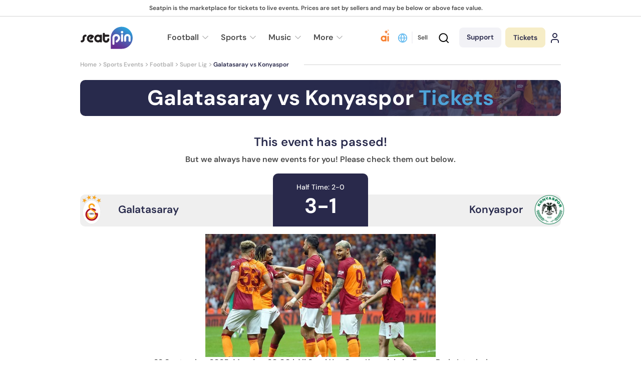

--- FILE ---
content_type: text/html; charset=utf-8
request_url: https://www.seatpin.com/galatasaray-vs-konyaspor-tickets
body_size: 70808
content:
<!DOCTYPE html>
<html lang="en" dir="ltr">

<head><script>(function(w,i,g){w[g]=w[g]||[];if(typeof w[g].push=='function')w[g].push(i)})
(window,'GTM-NW9HS3G','google_tags_first_party');</script><script>(function(w,d,s,l){w[l]=w[l]||[];(function(){w[l].push(arguments);})('set', 'developer_id.dY2E1Nz', true);
		var f=d.getElementsByTagName(s)[0],
		j=d.createElement(s);j.async=true;j.src='/gg5z/';
		f.parentNode.insertBefore(j,f);
		})(window,document,'script','dataLayer');</script>
    <!-- Required meta tags  -->
    <meta charset="utf-8" />
    <meta name="viewport"
        content="width=device-width, minimum-scale=1.0, initial-scale=1.0, maximum-scale=1.0, user-scalable=no" />
    <meta http-equiv="x-ua-compatible" content="ie=edge" />
            <title>Buy Galatasaray vs Konyaspor Tickets | Seatpin</title>
            <meta name="description" content="Get a Galatasaray vs Konyaspor ticket now! Sell your Galatasaray vs Konyaspor ticket the price you want. Seatpin offers a secure and fast ticket marketplace">

    <link rel="canonical" href="https://www.seatpin.com/galatasaray-vs-konyaspor-tickets" />
    <link rel="alternate" hreflang="x-default" href="https://www.seatpin.com/galatasaray-vs-konyaspor-tickets">
<link rel="alternate" hreflang="en" href="https://www.seatpin.com/galatasaray-vs-konyaspor-tickets">
<link rel="alternate" hreflang="tr" href="https://www.seatpin.com/tr/galatasaray-konyaspor-mac-biletleri">
<link rel="alternate" hreflang="it" href="https://www.seatpin.com/it/biglietti-galatasaray-vs-konyaspor">
<link rel="alternate" hreflang="es" href="https://www.seatpin.com/es/entradas-galatasaray-vs-konyaspor">
<link rel="alternate" hreflang="de" href="https://www.seatpin.com/de/galatasaray-vs-konyaspor-tickets">
<link rel="alternate" hreflang="fr" href="https://www.seatpin.com/fr/billets-galatasaray-vs-konyaspor">
<link rel="alternate" hreflang="nl" href="https://www.seatpin.com/nl/galatasaray-vs-konyaspor-tickets">
<link rel="alternate" hreflang="pl" href="https://www.seatpin.com/pl/galatasaray-vs-konyaspor-bilety">
<link rel="alternate" hreflang="da" href="https://www.seatpin.com/da/galatasaray-vs-konyaspor-billetter">
<link rel="alternate" hreflang="fi" href="https://www.seatpin.com/fi/galatasaray-vs-konyaspor-liput">
<link rel="alternate" hreflang="no" href="https://www.seatpin.com/no/galatasaray-vs-konyaspor-billetter">
<link rel="alternate" hreflang="sv" href="https://www.seatpin.com/sv/galatasaray-vs-konyaspor-biljetter">
<link rel="alternate" hreflang="cs" href="https://www.seatpin.com/cs/galatasaray-vs-konyaspor-vstupenky">
<link rel="alternate" hreflang="et" href="https://www.seatpin.com/et/galatasaray-vs-konyaspor-piletid">
<link rel="alternate" hreflang="hr" href="https://www.seatpin.com/hr/galatasaray-vs-konyaspor-ulaznice">
<link rel="alternate" hreflang="hu" href="https://www.seatpin.com/hu/galatasaray-vs-konyaspor-jegyek">
<link rel="alternate" hreflang="is" href="https://www.seatpin.com/is/galatasaray-vs-konyaspor-midar">
<link rel="alternate" hreflang="lt" href="https://www.seatpin.com/lt/galatasaray-vs-konyaspor-bilietai">
<link rel="alternate" hreflang="lv" href="https://www.seatpin.com/lv/galatasaray-vs-konyaspor-biletes">
<link rel="alternate" hreflang="pt" href="https://www.seatpin.com/pt/galatasaray-vs-konyaspor-bilhetes">
<link rel="alternate" hreflang="sk" href="https://www.seatpin.com/sk/galatasaray-vs-konyaspor-vstupenky">
<link rel="alternate" hreflang="ro" href="https://www.seatpin.com/ro/galatasaray-vs-konyaspor-bilete">
<link rel="alternate" hreflang="sq" href="https://www.seatpin.com/sq/galatasaray-vs-konyaspor-bileta">
<link rel="alternate" hreflang="sl" href="https://www.seatpin.com/sl/galatasaray-vs-konyaspor-vstopnice">
<link rel="alternate" hreflang="bg" href="https://www.seatpin.com/bg/galatasaray-vs-konyaspor-bileti">
<link rel="alternate" hreflang="el" href="https://www.seatpin.com/el/galatasaray-vs-konyaspor-eisitiria">
<link rel="alternate" hreflang="sr" href="https://www.seatpin.com/sr/galatasaray-vs-konyaspor-ulaznice">
<link rel="alternate" hreflang="mk" href="https://www.seatpin.com/mk/galatasaray-vs-konyaspor-bileti">
<link rel="alternate" hreflang="ka" href="https://www.seatpin.com/ka/galatasaray-vs-konyaspor-biletebi">
<link rel="alternate" hreflang="id" href="https://www.seatpin.com/id/galatasaray-vs-konyaspor-tiket">
<link rel="alternate" hreflang="th" href="https://www.seatpin.com/th/galatasaray-vs-konyaspor">
<link rel="alternate" hreflang="ko" href="https://www.seatpin.com/ko/galatasaray-vs-konyaspor">
<link rel="alternate" hreflang="he" href="https://www.seatpin.com/he/galatasaray-vs-konyaspor">
<link rel="alternate" hreflang="ar" href="https://www.seatpin.com/ar/galatasaray-vs-konyaspor-tthakr">
<link rel="alternate" hreflang="vi" href="https://www.seatpin.com/vi/galatasaray-vs-konyaspor-ve">
<link rel="alternate" hreflang="tl" href="https://www.seatpin.com/tl/galatasaray-vs-konyaspor-mga-ticket">

    <!--Icons -->
    <link rel="apple-touch-icon" sizes="180x180" href="https://www.seatpin.com/favicon/apple-touch-icon.png">
    <link rel="icon" type="image/png" sizes="32x32" href="https://www.seatpin.com/favicon/favicon-32x32.png">
    <link rel="icon" type="image/png" sizes="16x16" href="https://www.seatpin.com/favicon/favicon-16x16.png">
    <link rel="manifest" href="https://www.seatpin.com/favicon/site.webmanifest">
    <link rel="shortcut icon" href="https://www.seatpin.com/favicon/favicon.ico">
    <meta name="apple-mobile-web-app-title" content="Seatpin">
    <meta name="application-name" content="Seatpin">
    <meta name="msapplication-TileColor" content="#da532c">
    <meta name="msapplication-config" content="https://www.seatpin.com/favicon/browserconfig.xml">
    <meta name="theme-color" content="#ffffff">

    <!--OG -->
    <meta property="og:url" content="https://www.seatpin.com/galatasaray-vs-konyaspor-tickets" />
    <meta property="og:type" content="website" />
    <meta property="og:title"
        content="Buy Galatasaray vs Konyaspor Tickets | Seatpin" />
    <meta property="og:description" content="Get a Galatasaray vs Konyaspor ticket now! Sell your Galatasaray vs Konyaspor ticket the price you want. Seatpin offers a secure and fast ticket marketplace" />
    <meta property="og:site_name" content="seatpin.com" />
    <meta property="og:image"
        content="https://cdn.seatpin.com/images/event_images/galatasaray-konyaspor-mac-biletleri@2x.jpg" />
    <meta name="csrf-token" content="QPIfBcVcag4kMlG80Dheaqpyb52aRcXh9T36U2bZ">
    <!--Core CSS -->
        <link rel="stylesheet" href="/css/home.min.css?id=b1b90d2bbb1fb28f8bde976cc0831cbf">
                    <meta name="robots" content="index, follow">
        <meta http-equiv="X-XSS-Protection" content="1; mode=block">
     <!-- Splide CSS -->
    <link rel="preload" href="/css/splide.min.css?id=ca31bd7adac235e6f405e782a60d0cbf" as="style" onload="this.onload=null;this.rel='stylesheet'">
    <noscript><link rel="stylesheet" href="/css/splide.min.css?id=ca31bd7adac235e6f405e782a60d0cbf"></noscript>
    <link rel="preload" href="/css/swiper.min.css?id=a1eaab6baa2ae083493689890b8b028b" as="style" onload="this.onload=null;this.rel='stylesheet'">
    <noscript><link rel="stylesheet" href="/css/swiper.min.css?id=a1eaab6baa2ae083493689890b8b028b"></noscript>
    <!-- Icomoon CSS -->
    <link rel="preload" href="/css/icomoon.min.css?id=b8c7e77914250da46bb74e0c24fc8541" as="style" onload="this.onload=null;this.rel='stylesheet'">
    <noscript><link rel="stylesheet" href="/css/icomoon.min.css?id=b8c7e77914250da46bb74e0c24fc8541"></noscript>
    <link rel="preload" href="https://www.seatpin.com/css/cookieconsent.css" as="style" onload="this.onload=null;this.rel='stylesheet'">
    <noscript><link rel="stylesheet" href="https://www.seatpin.com/css/cookieconsent.css"></noscript>

    <!-- Chatbot CSS -->
    <link rel="preload" href="/css/chat-bot.min.css?id=552293ebfde3a0dc5c12df3f40b0202e" as="style" onload="this.onload=null;this.rel='stylesheet'">
    <noscript><link rel="stylesheet" href="/css/chat-bot.min.css?id=552293ebfde3a0dc5c12df3f40b0202e"></noscript>

    <!-- Browser Detection (Compatible with all browsers including Safari 8) -->
    <link rel="preload" href="/css/browser-detection.min.css?id=fe92f854010cdf88febb5342a61e8a97" as="style" onload="this.onload=null;this.rel='stylesheet'">
    <noscript><link rel="stylesheet" href="/css/browser-detection.min.css?id=fe92f854010cdf88febb5342a61e8a97"></noscript>
    <script src="/js/browser-detection.min.js?id=a961206f03ae6322a7764e3fa18a6d95" defer></script>
    <!-- Fonts -->
    

    <!-- Global site tag (gtag.js) - Google Analytics -->
    <script>
        !function(){"use strict";function l(e){for(var t=e,r=0,n=document.cookie.split(";");r<n.length;r++){var o=n[r].split("=");if(o[0].trim()===t)return o[1]}}function s(e){return localStorage.getItem(e)}function u(e){return window[e]}function A(e,t){e=document.querySelector(e);return t?null==e?void 0:e.getAttribute(t):null==e?void 0:e.textContent}var e=window,t=document,r="script",n="dataLayer",o="https://sst.seatpin.com",a="https://load.sst.seatpin.com",i="29ivyrdbijg",c="eqaa2bua=Dg5UJTA%2FVDgwUyExVzVfAFpYR1NCFhdLFA8IFhQbF1gEBQQ%3D",g="stapeUserId",v="",E="",d=!1;try{var d=!!g&&(m=navigator.userAgent,!!(m=new RegExp("Version/([0-9._]+)(.*Mobile)?.*Safari.*").exec(m)))&&16.4<=parseFloat(m[1]),f="stapeUserId"===g,I=d&&!f?function(e,t,r){void 0===t&&(t="");var n={cookie:l,localStorage:s,jsVariable:u,cssSelector:A},t=Array.isArray(t)?t:[t];if(e&&n[e])for(var o=n[e],a=0,i=t;a<i.length;a++){var c=i[a],c=r?o(c,r):o(c);if(c)return c}else console.warn("invalid uid source",e)}(g,v,E):void 0;d=d&&(!!I||f)}catch(e){console.error(e)}var m=e,g=(m[n]=m[n]||[],m[n].push({"gtm.start":(new Date).getTime(),event:"gtm.js"}),t.getElementsByTagName(r)[0]),v=I?"&bi="+encodeURIComponent(I):"",E=t.createElement(r),f=(d&&(i=8<i.length?i.replace(/([a-z]{8}$)/,"kp$1"):"kp"+i),!d&&a?a:o);E.async=!0,E.src=f+"/"+i+".js?"+c+v,null!=(e=g.parentNode)&&e.insertBefore(E,g)}();
    </script>
    <script src="https://js.stripe.com/v3/"></script>
    <script>
        window.dataLayer = window.dataLayer || [];
        function gtag(){dataLayer.push(arguments);}
        gtag('js', new Date());

        // Default consent for all regions (will be overridden for specific regions)
        gtag('consent', 'default', {
            'analytics_storage': 'granted',
            'ad_storage': 'granted',
            'ad_user_data': 'granted',
            'ad_personalization': 'granted'
        });
        
        // GDPR regions (EU + EEA)
        gtag('consent', 'default', {
            'analytics_storage': 'denied',
            'ad_storage': 'denied',
            'ad_user_data': 'denied',
            'ad_personalization': 'denied',
            'region': [
                'AT', 'BE', 'BG', 'HR', 'CY', 'CZ', 'DK', 'EE', 'FI', 'FR', 
                'DE', 'GR', 'HU', 'IE', 'IT', 'LV', 'LT', 'LU', 'MT', 'NL', 
                'PL', 'PT', 'RO', 'SK', 'SI', 'ES', 'SE', 'GB', 'NO', 'IS', 
                'LI', 'CH'
            ]
        });

        // CCPA (California)
        gtag('consent', 'default', {
            'analytics_storage': 'denied',
            'ad_storage': 'denied',
            'ad_user_data': 'denied',
            'ad_personalization': 'denied',
            'region': ['US-CA']
        });

        // LGPD (Brazil)
        gtag('consent', 'default', {
            'analytics_storage': 'denied',
            'ad_storage': 'denied',
            'ad_user_data': 'denied',
            'ad_personalization': 'denied',
            'region': ['BR']
        });

        // Configure analytics with IP anonymization
        gtag('config', 'G-NW9HS3G', {
            'anonymize_ip': true
        });
    </script>

    <!-- End Google Tag Manager -->
    <link rel="stylesheet" href="/css/tippy.min.css?id=a14c232c90a43eee83dd3a3bbcd25912">
                                    <script src="//code.jivosite.com/widget/x8piNHnO7H" async></script>
                                     

</head>

<body>
    <!-- Google Tag Manager (noscript) -->
    <noscript><iframe src="https://load.sst.seatpin.com/ns.html?id=GTM-NW9HS3G" height="0" width="0" style="display:none;visibility:hidden"></iframe></noscript>
    <!-- End Google Tag Manager (noscript) -->
        <header id="header" class="  mobile-sell-header">
  
    <div class="middle-header">
      <div class="mh-left">
      <div class="text"> Seatpin is the marketplace for tickets to live events. Prices are set by sellers and may be below or above face value. </div>
      </div>
    </div>
  
  <div class="bottom-header">
    <div class="container">
      <div class="header-top">
        <div class="menu-button">
          <div class="icon-f"><i class="icon-menu"></i></div>
        </div>
        <div class="support-button">
          <img src="https://www.seatpin.com/assets/images/icons/headset.svg" alt="" width="20" height="20">
          <a href="javascript:void(0)" class="make support modal-trigger-f" data-modal-f="supportModal">
            Support
          </a>
        </div>

        <div class="logo">
          <a href="/"><img src="https://www.seatpin.com/user_assets/images/seatpin-logo-black.svg" width="106" height="45" alt="logo"></a>
        </div>

                <div class="header-bottom">
          <nav class="menu-f">
            <ul>
                                                                <li>
                                      <a href="/football-tickets">
                  
                    <span class="text">Football</span>
                                                    <span class="down"><i class="icon-arrow-down"></i></span>
                                            </a>

                                        <ul>
                                                    <li><a href="/nations-league-tickets">Nations League</a></li>
                                                    <li><a href="/champions-league-tickets">Champions League Tickets</a></li>
                                                    <li><a href="/europa-league-tickets">Europa League Tickets</a></li>
                                                    <li><a href="/premier-league-tickets">Premier League Tickets</a></li>
                                                    <li><a href="/la-liga-tickets">La Liga Tickets</a></li>
                                                    <li><a href="/italian-serie-a-tickets">Serie A Tickets</a></li>
                                                    <li><a href="/bundesliga-tickets">Bundesliga Tickets</a></li>
                                                    <li><a href="/coupe-de-france-tickets">Coupe de France Tickets</a></li>
                                                    <li><a href="/european-conference-league-tickets">Conference League Tickets</a></li>
                                                    <li><a href="/efl-cup-tickets">EFL Cup Tickets</a></li>
                                                    <li><a href="/fa-cup-tickets">FA Cup Tickets</a></li>
                                                    <li><a href="/french-ligue-1-tickets">Ligue 1 Tickets</a></li>
                                                    <li><a href="/dutch-eredivisie-tickets">Eredivisie Tickets</a></li>
                                            </ul>
                                      </li>
                                <li>
                                      <a href="/sports-events-tickets">
                  
                    <span class="text">Sports</span>
                                                    <span class="down"><i class="icon-arrow-down"></i></span>
                                            </a>

                                        <ul>
                                                    <li><a href="/formula-1-tickets">Formula 1 Tickets</a></li>
                                                    <li><a href="/tennis-tickets">Tennis Tickets</a></li>
                                                    <li><a href="/rugby-tickets">Rugby Biletleri</a></li>
                                                    <li><a href="/american-football-tickets">American Football Tickets</a></li>
                                                    <li><a href="/cricket-tickets">Cricket Tickets</a></li>
                                                    <li><a href="/basketball-tickets">Basketball Tickets</a></li>
                                                    <li><a href="/mma-and-boxing-tickets">MMA and Boxing Tickets</a></li>
                                                    <li><a href="/volleyball-tickets">Volleyball Tickets</a></li>
                                                    <li><a href="/ice-hockey-tickets">Ice Hockey Tickets</a></li>
                                                    <li><a href="/winter-games-tickets">Winter Games Tickets</a></li>
                                                    <li><a href="/moto-gp-tickets">Moto GP Tickets</a></li>
                                                    <li><a href="/athletic-entertainment-tickets">Athletic Entertainment Tickets</a></li>
                                                    <li><a href="/darts-tickets">Darts Tickets</a></li>
                                                    <li><a href="/e-sports-tickets">E-sports Tickets</a></li>
                                            </ul>
                                      </li>
                                <li>
                                      <a href="/music-event-tickets">
                  
                    <span class="text">Music</span>
                                                    <span class="down"><i class="icon-arrow-down"></i></span>
                                            </a>

                                        <ul>
                                                    <li><a href="/ariana-grande-tickets">Ariana Grande Tickets</a></li>
                                                    <li><a href="/bad-bunny-tickets">Bad Bunny Tickets</a></li>
                                                    <li><a href="/lady-gaga-tickets">Lady Gaga Tickets</a></li>
                                                    <li><a href="/lewis-capaldi-tickets">Lewis Capaldi Tickets</a></li>
                                                    <li><a href="/katy-perry-tickets">Katy Perry Tickets</a></li>
                                                    <li><a href="/the-weeknd-tickets">The Weeknd Tickets</a></li>
                                                    <li><a href="/andrea-bocelli-tickets">Andrea Bocelli Tickets</a></li>
                                                    <li><a href="/metallica-tickets">Metallica Tickets</a></li>
                                                    <li><a href="/ed-sheeran-tickets">Ed Sheeran Tickets</a></li>
                                                    <li><a href="/machine-gun-kelly-tickets">Machine Gun Kelly Tickets</a></li>
                                                    <li><a href="/neil-young-tickets">Neil Young Tickets</a></li>
                                                    <li><a href="/westlife-tickets">Westlife Tickets</a></li>
                                                    <li><a href="/andre-rieu-tickets">Andre Rieu Tickets</a></li>
                                                    <li><a href="/jason-derulo-tickets">Jason Derulo Tickets</a></li>
                                                    <li><a href="/raye-tickets">Raye Tickets</a></li>
                                                    <li><a href="/james-arthur-tickets">James Arthur Tickets</a></li>
                                                    <li><a href="/vasco-rossi-tickets">Vasco Rossi Tickets</a></li>
                                                    <li><a href="/my-chemical-romance-tickets">My Chemical Romance Tickets</a></li>
                                                    <li><a href="/robbie-williams-tickets">Robbie Williams Tickets</a></li>
                                                    <li><a href="/bon-jovi-tickets">Bon Jovi Tickets</a></li>
                                                    <li><a href="/pitbull-tickets">Pitbull Tickets</a></li>
                                                    <li><a href="/marilyn-manson-tickets">Marilyn Manson Tickets</a></li>
                                                    <li><a href="/teddy-swims-tickets">Teddy Swims Tickets</a></li>
                                                    <li><a href="/olly-tickets">Olly Tickets</a></li>
                                                    <li><a href="/sting-tickets">Sting Tickets</a></li>
                                                    <li><a href="/rosalia-tickets">Rosalía Tickets</a></li>
                                                    <li><a href="/gorillaz-tickets">Gorillaz Tickets</a></li>
                                                    <li><a href="/bruno-mars-tickets">Bruno Mars Tickets</a></li>
                                                    <li><a href="/scorpions-tickets">Scorpions Tickets</a></li>
                                                    <li><a href="/backstreet-boys-tickets">Backstreet Boys Tickets</a></li>
                                            </ul>
                                      </li>
                                <li>
                                      <a class="text">
                  
                    <span class="text">More</span>
                                                    <span class="down"><i class="icon-arrow-down"></i></span>
                                            </a>

                                        <ul>
                                                    <li><a href="/performing-arts-tickets">Performing Arts Tickets</a></li>
                                                    <li><a href="/theatre-tickets">Theatre Tickets</a></li>
                                                    <li><a href="/venue-tickets">Venues</a></li>
                                                    <li><a href="/cities">Cities</a></li>
                                            </ul>
                                      </li>
                                
            </ul>
          </nav>
          
        </div>
                
        <div class="buttons-f">
          <div class="changer">
            <a href="javascript:void(0)" class="button-f modal-trigger-f" data-modal-f="changeModal">
              <svg xmlns="http://www.w3.org/2000/svg" width="24" height="24" viewBox="0 0 24 24" fill="none" stroke="currentColor" stroke-width="2" stroke-linecap="round" stroke-linejoin="round" class="lucide lucide-globe-icon lucide-globe"><circle cx="12" cy="12" r="10"/><path d="M12 2a14.5 14.5 0 0 0 0 20 14.5 14.5 0 0 0 0-20"/><path d="M2 12h20"/></svg>
            </a>
      
                            <a href="/sell-your-ticket" class="button-f sell-button">Sell</a>
                     
          </div>
          <div class="button-f search-button">
            <div class="search-content-wrapper">
              <a class="serach-icon">
                
                <i class="icon-search"></i>
              </a>
          
              <div class="search-content">
                
                <div class="search-close-button">
                  <i class="icon-close"></i>
                </div>
                <div class="search-content__title">Let&#039;s find your next event</div>
                <!-- start search -->
                <div class="search-container main-search-container">
                  <div class="first-close close-button">  <i class="icon-close"></i></div>
          
                  <form class="search" action="https://www.seatpin.com/search" id="headerSearchForm" autocomplete="off">
                    <button class="icon-f" type="submit" aria-label="Search">Search</button>
          
                    <input type="text" id="searchInput" name="searchitem" autocomplete="off" data-has-listeners="true"
                      data-only-events="false"
                      data-search-type="home"
                      placeholder="Search teams, artists or matches">
          
                  </form>
          
                  <div class="results-container" id="resultsContainer">
          
                  </div>
                </div>
          
                
              </div>
          
            </div>
          </div>
          <div class="button-f button-support">
            <a href="javascript:void(0)" class="make support modal-trigger-f" data-modal-f="supportModal">
              Support
            </a>
          </div>
          <div class="button-f button-chatbot">
            <a href="javascript:void(0)" onclick="toggleChat()" class="make chatbot" title="Seatpin AI Assistant">
              <img src="https://www.seatpin.com/assets/images/icons/ai-icon.svg" alt="AI Ticket Assistant" width="24" height="24">
            </a>
          </div>
          <div class="button-f button-tickets">
            <div class="hover-make">
              <a href="/purchased-tickets" class="make tickets">
                Tickets
              </a>
                                
                          </div>
          </div>
          
                    <div class="button-f login-button">
            <a href="/login" class="make login">
              <svg xmlns="http://www.w3.org/2000/svg" width="24" height="24" viewBox="0 0 24 24" fill="none" stroke="currentColor" stroke-width="2" stroke-linecap="round" stroke-linejoin="round" class="lucide lucide-user-icon lucide-user"><path d="M19 21v-2a4 4 0 0 0-4-4H9a4 4 0 0 0-4 4v2"/><circle cx="12" cy="7" r="4"/></svg>
            </a>

            
          </div>
                  </div>       
      </div>

     
            <div class="cta">
        <div class="icon-f"><i class="icon-secure"></i></div>
        <div class="text">
                        <p>Pinned tickets for every event. <div class="mobile-break">Choose and <strong>get it now.</strong></div></p>
        </div>
      </div>
            <div class="search-container">
        <div class="first-close close-button">  <i class="icon-close"></i></div>

        <form class="search" action="/search" id="mobileSearchForm" autocomplete="off">
          <button class="icon-f" type="submit" aria-label="Search"><i class="icon-search"></i></button>
          <input type="text" id="mobileSearchInput" placeholder="Search teams, artists or matches" name="searchitem" autocomplete="off" data-only-events="false" data-search-type="home">
          
        </form>
        <div class="results-container" id="resultsContainer">
        </div>
      </div>
      <div class="header-bottom">
    <nav class="breadcrumb">
      <ul>
        <li>
          <a href="/">
            Home
          </a>
        </li>
                                    
            <li>
              <a href="/sports-events-tickets" >Sports Events
              </a>
            </li>
       
                    
            <li>
              <a href="/football-tickets" >Football
              </a>
            </li>
       
                                  <li>
          <a href="/super-lig-tickets" >
            Super Lig
          </a>
        </li>
                        
        <li>Galatasaray vs Konyaspor</li>
      </ul>
    </nav>
    </div>      
    </div>
  </div>
</header>
        <div id="huro-app" class="app-wrapper ">

        <!-- Content Wrapper -->
        <div id="app-list" class="view-wrapper " data-sidebar-open data-naver-offset="342" data-menu-item="#layouts-sidebar-menu"
            data-mobile-item="#layouts-sidebar-menu-mobile">

            <div class="page-content-wrapper">
                <div class="page-content">


                    <!--  to open again shemaScripts disable this comment and add @ before yield
                        yield('schemaScripts') -->

                    


                    
<main id="main" class="product">
  <div class="container">

              <div class="main-banner passed-event">
    <div class="banner" style="background-image: url('https://cdn.seatpin.com/images/event_images/galatasaray-konyaspor-mac-biletleri@2x.webp'), 
                                    url('https://cdn.seatpin.com/images/event_images/galatasaray-konyaspor-mac-biletleri@2x.jpg')"></div>                            
  <div class="banner-details wo-button">
        <h1 class="banner-title" lang="en">
                Galatasaray vs Konyaspor
        <span> Tickets</span>    </h1>
  </div>
</div>

<div class="match-result-area">
    <div class="score-board">
      <div class="board-title">This event has passed!</div>
      <div class="board-desc">
       But we always have new events for you! Please check them out below.
      </div>
      <div class="board-score">
                          <div class="team">
            <div class="arma"><img src="/images/teams/645.png" alt="Galatasaray" width="66" height="66"></div>
            <div class="name" data-small="Galatasaray">Galatasaray</div>
          </div>
        
          
          <div class="score">
      
            <div class="half">Half Time: 2-0</div>
            <div class="full">3-1</div>
    
          </div>
        
          <div class="team">
            <div class="name" data-small="Konyaspor">Konyaspor</div>
            <div class="arma"><img src="/images/teams/607.png" alt="Konyaspor" width="66" height="66"></div>
          </div>
              </div>
      <figure class="image">
                    <source srcset="https://cdn.seatpin.com/images/event_images/galatasaray-konyaspor-mac-biletleri.webp 1x, https://cdn.seatpin.com/images/event_images/galatasaray-konyaspor-mac-biletleri@2x.webp 2x" type="image/webp">
          <source srcset="https://cdn.seatpin.com/images/event_images/galatasaray-konyaspor-mac-biletleri.jpg 1x, https://cdn.seatpin.com/images/event_images/galatasaray-konyaspor-mac-biletleri@2x.jpg 2x" type="image/jpeg">
          <img srcset="https://cdn.seatpin.com/images/event_images/galatasaray-konyaspor-mac-biletleri.jpg 1x, https://cdn.seatpin.com/images/event_images/galatasaray-konyaspor-mac-biletleri@2x.jpg 2x" src="https://cdn.seatpin.com/images/event_images/galatasaray-konyaspor-mac-biletleri.jpg" alt="Galatasaray vs Konyaspor Tickets" width="460" height="246">
      </figure>
      <div class="board-time">
        22 September 2025, Monday, 
        20:00 | 
        Ali Sami Yen Spor Kompleksi - Rams Park, Istanbul
      </div>
    </div>

      </div>
                    <div class="ticket-groups">
    <div class="ticket-group">
        <div class="ticket-listing ticket-simple-listing">
            <div class="section-header">
                <h2 class="section-title">Galatasaray Tickets <a
                        href="galatasaray-tickets" class="section-title-button">Browse all events</a>
                </h2>
            </div>

            <div class="section-listing">
                                                <a href="galatasaray-vs-atletico-de-madrid-tickets" class="ticket-block">
                    <div class="ticket-before">
                        <div class="items">
                            <span class="date">21 January</span>
                            <span class="hours">20:45</span>                            <span class="day tomorrow"><span class="text">5 hours later</span></span>
                        </div>
                    </div>

                    <div class="ticket-after">
                        <div class="ticket-teams">
                            <div class="teams"><strong>Galatasaray vs Atlético de Madrid Tickets</strong></div>
                        </div>

                        <div class="ticket-stadium">
                            <div class="stadium">
                                 
                            </div>
                        </div>

                        

                      <div class="ticket-buttons">
                            <div href="#" class="button-f">
                                View Tickets
                                
                            </div>
                        </div> 
                    </div>
                </a>
                                                <a href="fatih-karagumruk-vs-galatasaray-tickets" class="ticket-block">
                    <div class="ticket-before">
                        <div class="items">
                            <span class="date">24 January</span>
                            <span class="hours">20:00</span>                            <span class="day next"><span class="text">3 days later</span></span>
                        </div>
                    </div>

                    <div class="ticket-after">
                        <div class="ticket-teams">
                            <div class="teams"><strong>Fatih Karagumruk vs Galatasaray Tickets</strong></div>
                        </div>

                        <div class="ticket-stadium">
                            <div class="stadium">
                                 
                            </div>
                        </div>

                        

                      <div class="ticket-buttons">
                            <div href="#" class="button-f">
                                View Tickets
                                
                            </div>
                        </div> 
                    </div>
                </a>
                                                <a href="manchester-city-fc-vs-galatasaray-tickets" class="ticket-block">
                    <div class="ticket-before">
                        <div class="items">
                            <span class="date">28 January</span>
                            <span class="hours">20:00</span>                            <span class="day next"><span class="text">1 week later</span></span>
                        </div>
                    </div>

                    <div class="ticket-after">
                        <div class="ticket-teams">
                            <div class="teams"><strong>Manchester City FC vs Galatasaray  Tickets</strong></div>
                        </div>

                        <div class="ticket-stadium">
                            <div class="stadium">
                                 
                            </div>
                        </div>

                        

                      <div class="ticket-buttons">
                            <div href="#" class="button-f">
                                View Tickets
                                
                            </div>
                        </div> 
                    </div>
                </a>
                                                <a href="galatasaray-vs-kayserispor-tickets" class="ticket-block">
                    <div class="ticket-before">
                        <div class="items">
                            <span class="date">01 February</span>
                                                        <span class="day next"><span class="text">1 week later</span></span>
                        </div>
                    </div>

                    <div class="ticket-after">
                        <div class="ticket-teams">
                            <div class="teams"><strong>Galatasaray vs Kayserispor Tickets</strong></div>
                        </div>

                        <div class="ticket-stadium">
                            <div class="stadium">
                                 
                            </div>
                        </div>

                        

                      <div class="ticket-buttons">
                            <div href="#" class="button-f">
                                View Tickets
                                
                            </div>
                        </div> 
                    </div>
                </a>
                                                <a href="galatasaray-vs-istanbulspor-turkiye-kupasi-tickets" class="ticket-block">
                    <div class="ticket-before">
                        <div class="items">
                            <span class="date">02 February</span>
                                                        <span class="day next"><span class="text">1 week later</span></span>
                        </div>
                    </div>

                    <div class="ticket-after">
                        <div class="ticket-teams">
                            <div class="teams"><strong>Galatasaray vs Istanbulspor Turkiye Kupası Tickets</strong></div>
                        </div>

                        <div class="ticket-stadium">
                            <div class="stadium">
                                 
                            </div>
                        </div>

                        

                      <div class="ticket-buttons">
                            <div href="#" class="button-f">
                                View Tickets
                                
                            </div>
                        </div> 
                    </div>
                </a>
                            </div>
        </div>
    </div>

    <div class="ticket-group">
        <div class="ticket-listing ticket-simple-listing">
            <div class="section-header">
                <h2 class="section-title">Konyaspor Tickets <a
                    href="konyaspor-tickets" class="section-title-button">Browse all events</a>
                </h2>
            </div>

            <div class="section-listing">
                                                <a href="gaziantep-fk-vs-konyaspor-tickets" class="ticket-block">
                    <div class="ticket-before">
                        <div class="items">
                            <span class="date">25 January</span>
                            <span class="hours">14:30</span>                            <span class="day next"><span class="text">3 days later</span></span>
                        </div>
                    </div>

                    <div class="ticket-after">
                        <div class="ticket-teams">
                            <div class="teams"><strong>Gaziantep FK vs Konyaspor Tickets</strong></div>
                        </div>

                        <div class="ticket-stadium">
                            <div class="stadium">
                                
                            </div>
                        </div>

                        

                      <div class="ticket-buttons">
                            <div href="#" class="button-f">
                                View Tickets
                                
                            </div>
                        </div> 
                    </div>
                </a>
                                                <a href="besiktas-vs-konyaspor-tickets" class="ticket-block">
                    <div class="ticket-before">
                        <div class="items">
                            <span class="date">01 February</span>
                                                        <span class="day next"><span class="text">1 week later</span></span>
                        </div>
                    </div>

                    <div class="ticket-after">
                        <div class="ticket-teams">
                            <div class="teams"><strong>Beşiktaş vs Konyaspor Tickets</strong></div>
                        </div>

                        <div class="ticket-stadium">
                            <div class="stadium">
                                
                            </div>
                        </div>

                        

                      <div class="ticket-buttons">
                            <div href="#" class="button-f">
                                View Tickets
                                
                            </div>
                        </div> 
                    </div>
                </a>
                                                <a href="konyaspor-vs-goztepe-tickets" class="ticket-block">
                    <div class="ticket-before">
                        <div class="items">
                            <span class="date">08 February</span>
                                                        <span class="day next"><span class="text">2 weeks later</span></span>
                        </div>
                    </div>

                    <div class="ticket-after">
                        <div class="ticket-teams">
                            <div class="teams"><strong>Konyaspor vs Goztepe Tickets</strong></div>
                        </div>

                        <div class="ticket-stadium">
                            <div class="stadium">
                                
                            </div>
                        </div>

                        

                      <div class="ticket-buttons">
                            <div href="#" class="button-f">
                                View Tickets
                                
                            </div>
                        </div> 
                    </div>
                </a>
                                                <a href="alanyaspor-vs-konyaspor-tickets" class="ticket-block">
                    <div class="ticket-before">
                        <div class="items">
                            <span class="date">15 February</span>
                                                        <span class="day next"><span class="text">3 weeks later</span></span>
                        </div>
                    </div>

                    <div class="ticket-after">
                        <div class="ticket-teams">
                            <div class="teams"><strong>Alanyaspor vs Konyaspor Tickets</strong></div>
                        </div>

                        <div class="ticket-stadium">
                            <div class="stadium">
                                
                            </div>
                        </div>

                        

                      <div class="ticket-buttons">
                            <div href="#" class="button-f">
                                View Tickets
                                
                            </div>
                        </div> 
                    </div>
                </a>
                                                <a href="konyaspor-vs-galatasaray-tickets" class="ticket-block">
                    <div class="ticket-before">
                        <div class="items">
                            <span class="date">22 February</span>
                                                        <span class="day next"><span class="text">1 month later</span></span>
                        </div>
                    </div>

                    <div class="ticket-after">
                        <div class="ticket-teams">
                            <div class="teams"><strong>Konyaspor vs Galatasaray Tickets</strong></div>
                        </div>

                        <div class="ticket-stadium">
                            <div class="stadium">
                                
                            </div>
                        </div>

                        

                      <div class="ticket-buttons">
                            <div href="#" class="button-f">
                                View Tickets
                                
                            </div>
                        </div> 
                    </div>
                </a>
                            </div>
        </div>
    </div>
</div>      
                    <div class="match-results">
    <div class="section-header">
        <div class="section-title">Previous match results</div>
    </div>

    <div class="section-listing">
                <div class="listing-block">
            <div class="listing-item">
                <div class="date">Tuesday, 22 April 2025</div>
                <div class="teams">
                    <div class="team">
                        <div class="arma">
                                                                                        <img src="/images/teams/607.png" alt="Konyaspor" width="30" height="30">
                                                    </div>
                        <div class="name">Konyaspor</div>
                        <div class="score">
                                                            1
                                                    </div>
                    </div>

                    <div class="team">
                        <div class="arma">
                                                                                    <img src="/images/teams/645.png" alt="Galatasaray" width="30" height="30">
                                                    </div>
                        <div class="name"> Galatasaray</div>
                        <div class="score">
                                                            5
                                                    </div>
                    </div>
                </div>
            </div>
        </div>
                <div class="listing-block">
            <div class="listing-item">
                <div class="date">Thursday, 27 February 2025</div>
                <div class="teams">
                    <div class="team">
                        <div class="arma">
                                                                                        <img src="/images/teams/645.png" alt="Galatasaray" width="30" height="30">
                                                    </div>
                        <div class="name">Galatasaray</div>
                        <div class="score">
                                                            0
                                                    </div>
                    </div>

                    <div class="team">
                        <div class="arma">
                                                                                    <img src="/images/teams/607.png" alt="Konyaspor" width="30" height="30">
                                                    </div>
                        <div class="name"> Konyaspor</div>
                        <div class="score">
                                                            0
                                                    </div>
                    </div>
                </div>
            </div>
        </div>
                <div class="listing-block">
            <div class="listing-item">
                <div class="date">Saturday, 25 January 2025</div>
                <div class="teams">
                    <div class="team">
                        <div class="arma">
                                                                                        <img src="/images/teams/645.png" alt="Galatasaray" width="30" height="30">
                                                    </div>
                        <div class="name">Galatasaray</div>
                        <div class="score">
                                                            1
                                                    </div>
                    </div>

                    <div class="team">
                        <div class="arma">
                                                                                    <img src="/images/teams/607.png" alt="Konyaspor" width="30" height="30">
                                                    </div>
                        <div class="name"> Konyaspor</div>
                        <div class="score">
                                                            0
                                                    </div>
                    </div>
                </div>
            </div>
        </div>
                <div class="listing-block">
            <div class="listing-item">
                <div class="date">Friday, 16 August 2024</div>
                <div class="teams">
                    <div class="team">
                        <div class="arma">
                                                                                        <img src="/images/teams/607.png" alt="Konyaspor" width="30" height="30">
                                                    </div>
                        <div class="name">Konyaspor</div>
                        <div class="score">
                                                            1
                                                    </div>
                    </div>

                    <div class="team">
                        <div class="arma">
                                                                                    <img src="/images/teams/645.png" alt="Galatasaray" width="30" height="30">
                                                    </div>
                        <div class="name"> Galatasaray</div>
                        <div class="score">
                                                            2
                                                    </div>
                    </div>
                </div>
            </div>
        </div>
                <div class="listing-block">
            <div class="listing-item">
                <div class="date">Sunday, 26 May 2024</div>
                <div class="teams">
                    <div class="team">
                        <div class="arma">
                                                                                        <img src="/images/teams/607.png" alt="Konyaspor" width="30" height="30">
                                                    </div>
                        <div class="name">Konyaspor</div>
                        <div class="score">
                                                            1
                                                    </div>
                    </div>

                    <div class="team">
                        <div class="arma">
                                                                                    <img src="/images/teams/645.png" alt="Galatasaray" width="30" height="30">
                                                    </div>
                        <div class="name"> Galatasaray</div>
                        <div class="score">
                                                            3
                                                    </div>
                    </div>
                </div>
            </div>
        </div>
            </div>
</div>                    <div class="page-content">
    
  </div>      
  </div>
</main>


<div class="modal-f" id="sellClosed">
  
  <div class="modal-f-content support-modal">
    <div class="modal-f-box">
      <div class="modal-f-title">Information</div>
      <div class="modal-f-desc">Tickets for this event is not on sale yet.</div>

        

        <div class="modal-f-buttons">
          <a href="javascript:void(0)" class="button-f" onclick="closeModal('sellClosed')">
            <span class="text">OK</span>
          </a>
        </div>
       

      <button class="close-modal" data-modal-f="sellClosed"><i class="icon-close"></i></button>
    </div>
  </div>
</div>
                    <div id="agreement-modal" class="modal h-modal is-big">
                        <div class="modal-background h-modal-close"></div>
                        <div class="modal-content">
                            <div class="modal-card">
                                <header class="modal-card-head">
                                    <h3 id="dialog-6-title"></h3>
                                    <button class="h-modal-close ml-auto" aria-label="close">
                                        <svg xmlns="http://www.w3.org/2000/svg" width="24" height="24" viewBox="0 0 24 24" fill="none" stroke="currentColor" stroke-width="2" stroke-linecap="round" stroke-linejoin="round" class="feather feather-x"><line x1="18" y1="6" x2="6" y2="18"></line><line x1="6" y1="6" x2="18" y2="18"></line></svg>
                                    </button>
                                </header>
                                <div class="modal-card-body">
                                    <div class="inner-content">
                                        <div class="section-placeholder" id="agreement-text"></div>
                                    </div>
                                </div>
                                <div class="modal-card-foot is-centered">
                                    <a class="button h-button h-modal-close">Close</a>
                                </div>
                            </div>
                        </div>
                    </div>
                    <div id="error-notify-modal" class="modal h-modal">
                        <div class="modal-background h-modal-close"></div>
                        <div class="modal-content">
                            <div class="modal-card">
                                <header class="modal-card-head">
                                    <h3 id="error-notify-card-title"></h3>
                                    <button class="h-modal-close ml-auto" aria-label="close">
                                        <i data-feather="x"></i>
                                    </button>
                                </header>
                                <div class="modal-card-body">
                                    <div class="inner-content">
                                        <div class="section-placeholder">
                                            <div class="placeholder-content">
                                                <h3 class="dark-inverted" id="error-notify-title"></h3>
                                                <p id="error-notify-content"></p>
                                            </div>
                                        </div>
                                    </div>
                                </div>
                                <div class="modal-card-foot is-centered">
                                    <a class="button h-button h-modal-close" id="error-notify-modal-cancel">Close</a>
                                    <a class="button h-button is-primary is-raised" id="error-notify-modal-action"></a>
                                </div>
                            </div>
                        </div>
                    </div>
                    <div id="termsModal" class="modal h-modal is-medium">
                        <div class="modal-background h-modal-close"></div>
                        <div class="modal-content">
                            <div class="modal-card">
                                <header class="modal-card-head">
                                    <h3 id="dialog-6-title">Terms and Conditions</h3>
                                    <button class="h-modal-close ml-auto" aria-label="close">
                                        <svg xmlns="http://www.w3.org/2000/svg" width="24" height="24" viewBox="0 0 24 24" fill="none" stroke="currentColor" stroke-width="2" stroke-linecap="round" stroke-linejoin="round" class="feather feather-x"><line x1="18" y1="6" x2="6" y2="18"></line><line x1="6" y1="6" x2="18" y2="18"></line></svg>
                                    </button>
                                </header>
                                <div class="modal-card-body">
                                    <div class="inner-content">
                                        <div class="content" id="terms-text"></div>
                                    </div>
                                </div>
                                <div class="modal-card-foot is-centered">
                                    <a class="button h-button is-primary is-raised" onclick="acceptTerms()">Approve</a>
                                </div>
                            </div>
                        </div>
                    </div>

                </div>


            </div>
                    </div>
        <footer id="footer">
  <div class="container">
        <div class="top-footer">
      <div class="footer-block">
        <div class="pinsafe">
          <div class="logos footer-logos">
            <div class="footer-logos__item">
              <div class="footer-logos__item-wrapper">

              </div>
              <div class="footer-logos__header">

                <img src="https://www.seatpin.com/assets/images/icons/pin-safe.png" alt="Pin" width="24" height="24"
                  class="pin-safe-image">
                <div class="footer-logos__icon-wrapper">
                  <img src="https://www.seatpin.com/assets/images/sell/shield-check.svg" alt="Guard" width="24" height="24"
                    class="footer-logos__icon">
                </div>

                <div class="guarantee-text">
                  100% Guarantee
                </div>

              </div>
              <ul>
                <li>Top-notch security checks</li>
                <li>Clear and transparent pricing</li>
                <li>100% order guarantee</li>
                <li>End-to-end customer support</li>
              </ul>
            </div>
            <div class="footer-logos__item">
              <div class="review-box">
                  <div class="box-body">
                    <div class="top">
                      <img src="https://www.seatpin.com/assets/images/sell/smile-plus.svg" alt="Smile" width="44" height="44"
                        class="footer-logos__icon">
                      <div class="ratings-item">
                        <div class="stars">
                          <img src="https://www.seatpin.com/assets/images/icons/green-star.svg" alt="yellow star" width="13"
                            height="14">
                          <img src="https://www.seatpin.com/assets/images/icons/green-star.svg" alt="yellow star" width="13"
                            height="14">
                          <img src="https://www.seatpin.com/assets/images/icons/green-star.svg" alt="yellow star" width="13"
                            height="14">
                          <img src="https://www.seatpin.com/assets/images/icons/green-star.svg" alt="yellow star" width="13"
                            height="14">
                          <img src="https://www.seatpin.com/assets/images/icons/green-star.svg" alt="yellow star" width="13"
                            height="14">
                        </div>
                        <span class="ratings-text">
                          Highly Rated
                        </span>
                      </div>
                    </div>
                    <div class="bottom">
                      <div class="ratings-text">
                        Tens of thousands of happy users! A trusted place to buy your tickets with confidence.
                      </div>
                    </div>
                  </div>
              </div>


            </div>
          </div>

                  </div>
      </div>
            <div class="footer-block">
        <div class="footer-title"><a
            href="/football-tickets">Football Tickets</a>
        </div>

        <nav class="footer-menu">
          <ul>
                        <li><a href="/liverpool-tickets">Liverpool Tickets</a></li>
                        <li><a href="/arsenal-tickets">Arsenal Tickets</a></li>
                        <li><a href="/manchester-united-tickets">Manchester United Tickets</a></li>
                        <li><a href="/chelsea-tickets">Chelsea Tickets</a></li>
                        <li><a href="/ac-milan-tickets">AC Milan Tickets</a></li>
                        <li><a href="/afc-ajax-tickets">AFC Ajax Tickets</a></li>
                        <li><a href="/roma-tickets">Roma Tickets</a></li>
                        <li><a href="/atletico-madrid-tickets">Atletico Madrid Tickets</a></li>
                        <li><a href="/bayer-04-leverkusen-tickets">Bayer 04 Leverkusen Tickets</a></li>
                        <li><a href="/bayern-munich-tickets">Bayern Munich Tickets</a></li>
                        <li><a href="/borussia-dortmund-tickets">Borussia Dortmund Tickets</a></li>
                        <li><a href="/barcelona-tickets">Barcelona Tickets</a></li>
                        <li><a href="/inter-milan-tickets">Inter Milan Tickets</a></li>
                        <li><a href="/juventus-fc-tickets">Juventus FC Tickets</a></li>
                        <li><a href="/manchester-city-tickets">Manchester City Tickets</a></li>
                        <li><a href="/paris-saint-germain-tickets">Paris Saint-Germain Tickets</a></li>
                        <li><a href="/real-madrid-tickets">Real Madrid Tickets</a></li>
                        <li><a href="/sevilla-fc-tickets">Sevilla FC Tickets</a></li>
                        <li><a href="/tottenham-hotspur-tickets">Tottenham Hotspur Tickets</a></li>
                        <li><a href="/west-ham-united-tickets">West Ham United Tickets</a></li>
                      </ul>
        </nav>
      </div>
      <div class="footer-block">
        <div class="footer-title"><a
            href="/sports-events-tickets">Sports Tickets</a></div>

        <nav class="footer-menu">
          <ul>
                        <li><a href="/formula-1-tickets">Formula 1 Tickets</a></li>
                        <li><a href="/the-ashes-cricket-tickets">The Ashes - Cricket Tickets</a></li>
                        <li><a href="/six-nations-tournament-tickets">Six Nations Tournament Tickets</a></li>
                        <li><a href="/autumn-nations-tickets">Autumn Nations Tickets</a></li>
                        <li><a href="/the-british-irish-lions-tickets">The British &amp; Irish Lions Tickets</a></li>
                        <li><a href="/nfl-tickets">NFL Tickets</a></li>
                        <li><a href="/ufc-tickets">UFC Tickets</a></li>
                        <li><a href="/atp-finals-tickets">ATP Finals Tickets</a></li>
                        <li><a href="/atp-world-tour-tickets">ATP World Tour Tickets</a></li>
                        <li><a href="/wimbledon-tickets">Wimbledon Tickets</a></li>
                        <li><a href="/french-major-tennis-tickets">French Major Tennis Tickets</a></li>
                        <li><a href="/rolex-paris-masters-tickets">Rolex Paris Masters Tickets</a></li>
                        <li><a href="/the-laver-cup-tickets">The Laver Cup Tickets</a></li>
                      </ul>
        </nav>
        <div >
          <div class="footer-title"><a>Resources </a></div>
          <nav class="footer-menu">
            <ul>
              <li class="small"><a href="javascript:void(0)" onclick="toggleChat()">AI Assistant</a></li>
              <li><a href="/blog">Blog</a></li>
              <li><a href="/support-center">Support</a></li>
              <li><a href="/is-seatpin-legit">Is Seatpin Legit?</a></li>
              <li><a href="/faq">FAQ</a></li>
              <li><a href="/terms-and-conditions">Terms &amp; Conditions</a>
              </li>
              <li><a href="/privacy-policy">Privacy Agreement</a></li>
            </ul>
          </nav>
        </div>
      </div>


      <div class="footer-block">
        <div class="footer-title"><a
            href="/music-event-tickets">Music Tickets</a></div>

        <nav class="footer-menu">
          <ul>
                        <li><a href="/ariana-grande-tickets">Ariana Grande Tickets</a></li>
                        <li><a href="/bad-bunny-tickets">Bad Bunny Tickets</a></li>
                        <li><a href="/lady-gaga-tickets">Lady Gaga Tickets</a></li>
                        <li><a href="/lewis-capaldi-tickets">Lewis Capaldi Tickets</a></li>
                        <li><a href="/katy-perry-tickets">Katy Perry Tickets</a></li>
                        <li><a href="/the-weeknd-tickets">The Weeknd Tickets</a></li>
                        <li><a href="/andrea-bocelli-tickets">Andrea Bocelli Tickets</a></li>
                        <li><a href="/metallica-tickets">Metallica Tickets</a></li>
                        <li><a href="/ed-sheeran-tickets">Ed Sheeran Tickets</a></li>
                        <li><a href="/neil-young-tickets">Neil Young Tickets</a></li>
                        <li><a href="/machine-gun-kelly-tickets">Machine Gun Kelly Tickets</a></li>
                        <li><a href="/andre-rieu-tickets">Andre Rieu Tickets</a></li>
                        <li><a href="/westlife-tickets">Westlife Tickets</a></li>
                        <li><a href="/jason-derulo-tickets">Jason Derulo Tickets</a></li>
                        <li><a href="/my-chemical-romance-tickets">My Chemical Romance Tickets</a></li>
                        <li><a href="/raye-tickets">Raye Tickets</a></li>
                        <li><a href="/rosalia-tickets">Rosalía Tickets</a></li>
                        <li><a href="/vasco-rossi-tickets">Vasco Rossi Tickets</a></li>
                        <li><a href="/robbie-williams-tickets">Robbie Williams Tickets</a></li>
                        <li><a href="/bon-jovi-tickets">Bon Jovi Tickets</a></li>
                        <li><a href="/pitbull-tickets">Pitbull Tickets</a></li>
                        <li><a href="/marilyn-manson-tickets">Marilyn Manson Tickets</a></li>
                        <li><a href="/teddy-swims-tickets">Teddy Swims Tickets</a></li>
                        <li><a href="/olly-tickets">Olly Tickets</a></li>
                        <li><a href="/scorpions-tickets">Scorpions Tickets</a></li>
                        <li><a href="/james-arthur-tickets">James Arthur Tickets</a></li>
                        <li><a href="/gorillaz-tickets">Gorillaz Tickets</a></li>
                        <li><a href="/sting-tickets">Sting Tickets</a></li>
                        <li><a href="/bruno-mars-tickets">Bruno Mars Tickets</a></li>
                        <li><a href="/backstreet-boys-tickets">Backstreet Boys Tickets</a></li>
                      </ul>
        </nav>
      </div>
    
    </div>
        <div class="middle-footer">
        
      <div class="footer-block">
        <div class="firms">
          <a href="https://transparencyreport.google.com/safe-browsing/search?url=seatpin.com&hl=en"
            target="_blank"><img src="https://www.seatpin.com/user_assets/images/google-secure.svg" alt="Google secure" width="162"
              height="53"></a>
          <a href="https://safeweb.norton.com/report/show?url=seatpin.com" target="_blank"><img
              src="https://www.seatpin.com/user_assets/images/norton-secure.svg" alt="Norton secure" width="162" height="53"></a>
        </div>
        <div class="copyright">
          © 2026 <strong>Seatpin.</strong> All Rights Reserved.
        </div>
      </div>
  
      <div class="footer-block">
        <div class="footer-select">
          <div class="open-area modal-trigger-f" data-modal-f="changeModal">
            <div class="button-f">
              <span class="icon-f"><i class="icon-language"></i></span>
              <span class="text">
                                                                                                                                                                                                                                                English
                                                                                                                                                                                                                                                                                                                                                                                                                                                                                                                                                                                                                                                                                                                                                                                                                                                                                                                                                                                                              </span>
            </div>
  
            <div class="button-f">
              <span class="text">
                                                                                                                                                $ USD
                                                                                                                                                                                                                                                                                                                                                                                                                                                                                                                                                                                                                                                                                                                                                                                                                                                                                                                                                                                                                                                                                                                                                                                                                                                                                                                                                                                                                                                                              </span>
            </div>
          </div>
        </div>
      </div>
    </div>
  </div>




  <div class="footer-bottom-wrapper">
    <div class="footer-top">

      <div class="container">

        <div class="footer-top__logos">
          <img src="https://www.seatpin.com/assets/images/logoeuipo.svg" alt="" class="footer-top__logo">
          <img src="https://www.seatpin.com/assets/images/eu-startups.svg" alt="" class="footer-top__logo">
        </div>

        <div class="social-icons">
          <a href="https://facebook.com/Seatpin" class="button-f" target="_blank" aria-label="Facebook"><i
              class="icon-facebook"></i></a>
          <a href="https://twitter.com/Seatpin_eu" class="button-f" target="_blank" aria-label="X"><svg
              xmlns="http://www.w3.org/2000/svg" viewBox="0 0 39.6 39.6" xml:space="preserve">
              <path
                d="M31 30.8 22.2 18l7.9-9.2h-2.6L21 16.3l-5.1-7.5H9l8.2 12-8.7 10h2.6l7.2-8.3 5.7 8.3zm-16.1-20 12.3 18h-2.1l-12.3-18z" />
            </svg></a>
          <a href="https://www.youtube.com/@seatpin" class="button-f" target="_blank" aria-label="Youtube"><i
              class="icon-youtube"></i></a>
          <a href="https://www.instagram.com/seatpin" class="button-f" target="_blank" aria-label="Instagram"><i
              class="icon-instagram"></i></a>
        </div>
      </div>

    </div>
    <div class="bottom-footer">
      <div class="container">
        <div class="copyright">
          © 2026 <strong>Seatpin.</strong> All Rights Reserved.
        </div>
        <div class="footer-top__text-wrapper">

          <div class="footer-top__text">
            <img src="https://www.seatpin.com/assets/images/secure.svg" alt="">
            SAFE AND SECURE WEBSITE
          </div>

          <div class="footer-responsive-menu">
            <a href="/terms-and-conditions">
              Terms &amp; Conditions
            </a>

            <a href="/privacy-policy">
              Privacy Agreement
            </a>
          </div>

        </div>
      </div>
    </div>
  </div>

</footer>

<div id="responsive-menu">
  <div class="menu-box">
    <div class="head">
      <div class="logo">
        <a href="javascript:void(0)" onclick="toggleChat()"><img
            src="https://www.seatpin.com/assets/images/icons/pinagent.svg" alt="logo" width="60" height="40"></a>
      </div>

      <a href="#" class="menu-close-button" aria-label="Close Menu"><i class="icon-close"></i></a>
    </div>

    <div class="menu-area">
      <ul class="responsive-menu">
                <li>
          <a href="/login"><span class="text">Login</span></a>
        </li>
        <li>
          <a href="/signup"><span class="text">Create Account</span></a>
        </li>
                      
        <li>
                    <a href="/sell-your-ticket" ><span class="text accent">Sell</span></a>
                </li>
        
        <li><a href="/purchased-tickets"><span
              class="text">Tickets</span></a></li>
                <li>
          <a href="#"><span class="text modal-trigger-f"
              data-modal-f="supportModal">Support</span></a>
        </li>
        <li>
          <ul class="category">


                                                <li>
                            <a href="/football-tickets">
                          

                <span class="text">Football</span>
                <span class="down"><i class="icon-arrow-down"></i></span>
              </a>
                            <ul class="submenu">
                <div class="sub-head">
                  <div class="icon-f"><i class="icon-arrow-down"></i></div>
                  <div class="text">Football</div>
                </div>
                                <li><a href="/nations-league-tickets">Nations League</a></li>
                                <li><a href="/champions-league-tickets">Champions League Tickets</a></li>
                                <li><a href="/europa-league-tickets">Europa League Tickets</a></li>
                                <li><a href="/premier-league-tickets">Premier League Tickets</a></li>
                                <li><a href="/la-liga-tickets">La Liga Tickets</a></li>
                                <li><a href="/italian-serie-a-tickets">Serie A Tickets</a></li>
                                <li><a href="/bundesliga-tickets">Bundesliga Tickets</a></li>
                                <li><a href="/coupe-de-france-tickets">Coupe de France Tickets</a></li>
                                <li><a href="/european-conference-league-tickets">Conference League Tickets</a></li>
                                <li><a href="/efl-cup-tickets">EFL Cup Tickets</a></li>
                                <li><a href="/fa-cup-tickets">FA Cup Tickets</a></li>
                                <li><a href="/french-ligue-1-tickets">Ligue 1 Tickets</a></li>
                                <li><a href="/dutch-eredivisie-tickets">Eredivisie Tickets</a></li>
                
              </ul>
                          </li>
                        <li>
                            <a href="/sports-events-tickets">
                          

                <span class="text">Sports</span>
                <span class="down"><i class="icon-arrow-down"></i></span>
              </a>
                            <ul class="submenu">
                <div class="sub-head">
                  <div class="icon-f"><i class="icon-arrow-down"></i></div>
                  <div class="text">Sports</div>
                </div>
                                <li><a href="/formula-1-tickets">Formula 1 Tickets</a></li>
                                <li><a href="/tennis-tickets">Tennis Tickets</a></li>
                                <li><a href="/rugby-tickets">Rugby Biletleri</a></li>
                                <li><a href="/american-football-tickets">American Football Tickets</a></li>
                                <li><a href="/cricket-tickets">Cricket Tickets</a></li>
                                <li><a href="/basketball-tickets">Basketball Tickets</a></li>
                                <li><a href="/mma-and-boxing-tickets">MMA and Boxing Tickets</a></li>
                                <li><a href="/volleyball-tickets">Volleyball Tickets</a></li>
                                <li><a href="/ice-hockey-tickets">Ice Hockey Tickets</a></li>
                                <li><a href="/winter-games-tickets">Winter Games Tickets</a></li>
                                <li><a href="/moto-gp-tickets">Moto GP Tickets</a></li>
                                <li><a href="/athletic-entertainment-tickets">Athletic Entertainment Tickets</a></li>
                                <li><a href="/darts-tickets">Darts Tickets</a></li>
                                <li><a href="/e-sports-tickets">E-sports Tickets</a></li>
                
              </ul>
                          </li>
                        <li>
                            <a href="/music-event-tickets">
                          

                <span class="text">Music</span>
                <span class="down"><i class="icon-arrow-down"></i></span>
              </a>
                            <ul class="submenu">
                <div class="sub-head">
                  <div class="icon-f"><i class="icon-arrow-down"></i></div>
                  <div class="text">Music</div>
                </div>
                                <li><a href="/ariana-grande-tickets">Ariana Grande Tickets</a></li>
                                <li><a href="/bad-bunny-tickets">Bad Bunny Tickets</a></li>
                                <li><a href="/lady-gaga-tickets">Lady Gaga Tickets</a></li>
                                <li><a href="/lewis-capaldi-tickets">Lewis Capaldi Tickets</a></li>
                                <li><a href="/katy-perry-tickets">Katy Perry Tickets</a></li>
                                <li><a href="/the-weeknd-tickets">The Weeknd Tickets</a></li>
                                <li><a href="/andrea-bocelli-tickets">Andrea Bocelli Tickets</a></li>
                                <li><a href="/metallica-tickets">Metallica Tickets</a></li>
                                <li><a href="/ed-sheeran-tickets">Ed Sheeran Tickets</a></li>
                                <li><a href="/machine-gun-kelly-tickets">Machine Gun Kelly Tickets</a></li>
                                <li><a href="/neil-young-tickets">Neil Young Tickets</a></li>
                                <li><a href="/westlife-tickets">Westlife Tickets</a></li>
                                <li><a href="/andre-rieu-tickets">Andre Rieu Tickets</a></li>
                                <li><a href="/jason-derulo-tickets">Jason Derulo Tickets</a></li>
                                <li><a href="/raye-tickets">Raye Tickets</a></li>
                                <li><a href="/james-arthur-tickets">James Arthur Tickets</a></li>
                                <li><a href="/vasco-rossi-tickets">Vasco Rossi Tickets</a></li>
                                <li><a href="/my-chemical-romance-tickets">My Chemical Romance Tickets</a></li>
                                <li><a href="/robbie-williams-tickets">Robbie Williams Tickets</a></li>
                                <li><a href="/bon-jovi-tickets">Bon Jovi Tickets</a></li>
                                <li><a href="/pitbull-tickets">Pitbull Tickets</a></li>
                                <li><a href="/marilyn-manson-tickets">Marilyn Manson Tickets</a></li>
                                <li><a href="/teddy-swims-tickets">Teddy Swims Tickets</a></li>
                                <li><a href="/olly-tickets">Olly Tickets</a></li>
                                <li><a href="/sting-tickets">Sting Tickets</a></li>
                                <li><a href="/rosalia-tickets">Rosalía Tickets</a></li>
                                <li><a href="/gorillaz-tickets">Gorillaz Tickets</a></li>
                                <li><a href="/bruno-mars-tickets">Bruno Mars Tickets</a></li>
                                <li><a href="/scorpions-tickets">Scorpions Tickets</a></li>
                                <li><a href="/backstreet-boys-tickets">Backstreet Boys Tickets</a></li>
                
              </ul>
                          </li>
                        <li>
                            <a class="text">
                          

                <span class="text">More</span>
                <span class="down"><i class="icon-arrow-down"></i></span>
              </a>
                            <ul class="submenu">
                <div class="sub-head">
                  <div class="icon-f"><i class="icon-arrow-down"></i></div>
                  <div class="text">More</div>
                </div>
                                <li><a href="/performing-arts-tickets">Performing Arts Tickets</a></li>
                                <li><a href="/theatre-tickets">Theatre Tickets</a></li>
                                <li><a href="/venue-tickets">Venues</a></li>
                                <li><a href="/cities">Cities</a></li>
                
              </ul>
                          </li>
            
          </ul>
        </li>
        <li class="small"><a href="/blog">Blog</a></li>
        <li class="small">
                    
                  </li>
        <li class="small"><a href="/is-seatpin-legit">Is Seatpin Legit?</a></li>
        <li class="small"><a
            href="/terms-and-conditions">Terms &amp; Conditions</a></li>
        <li class="small"><a href="/privacy-policy">Privacy Agreement</a>
        </li>

      </ul>
    </div>

    <div class="bottom">
      <div class="open-area modal-trigger-f" data-modal-f="changeModal">
        <div class="button-f">
          <span class="icon-f"><i class="icon-language"></i></span>
          <span class="text">
                                                                                                                                                                                    English
                                                                                                                                                                                                                                                                                                                                                                                                                                                                                                                                                                                                                                                                                                                                                          </span>
        </div>
        
        -
        <div class="button-f">
          <span class="text"> 
                                                                                                            $
                                                                                                                                                                                                                                                                                                                                                                                                                                                                                                                                                                                                                                                                                                                                                                                                                                                                                                                                                                                                                                                                                                </span>
        </div>
      </div>

      
    </div>
  </div>

  <div class="menu-close"></div>
</div>
<div class="overlay" id="overlay"></div>
<div class="modal-f" id="supportModal">
  
  <div class="modal-f-content support-modal">
    <div class="modal-f-box support-modal--online ">

      <div class="support-modal__header">
                <div class="support-modal__status-wrapper">
          Support team is <span class='offline'>offline</span><span class='online'>online</span> now.
        </div>
        
        <div class="modal-f-title">Operational Support</div>

        <div class="support-modal__sub-title">
          Support requests generally being <br>responded within 5 minutes.
        </div>

        <div class="support-modal__items-list">

          <a href="/profile-support" class="support-modal__item">

            <div class="support-modal__item-icon">
              <img src="https://www.seatpin.com/assets/images/message-circle-question.svg" alt="Support Desk" width="20"
                height="20">

            </div>

            <div class="support-modal__item-text">
              Support Desk
              <img src="https://www.seatpin.com/assets/images/chevron-right.svg" alt="Chevron Right" width="8" height="14">
            </div>

          </a>
                    <a href="https://wa.me/+3197010204717" class="support-modal__item"
            target="_blank">
            <div class="support-modal__item-icon">
              <img src="https://www.seatpin.com/assets/images/whatsapp.svg" alt="Whatsapp" width="20" height="20">
            </div>

            <div class="support-modal__item-text">
              Whatsapp
              <img src="https://www.seatpin.com/assets/images/chevron-right.svg" alt="Chevron Right" width="8" height="14">
            </div>

          </a>
                    <a href="tel:+3197010204717" class="support-modal__item"
            target="_blank">
            <div class="support-modal__item-icon">
              <img src="https://www.seatpin.com/assets/images/phone.svg" alt="Phone" width="20" height="20">
            </div>

            <div class="support-modal__item-text">
              Phone
              <img src="https://www.seatpin.com/assets/images/chevron-right.svg" alt="Chevron Right" width="8" height="14">
            </div>
          </a>
        </div>
      </div>
            <div class="support-modal__content">
        <div class="modal-f-title">General Support</div>
        <div class="support-modal__sub-title">
          You can contact us via the following methods.
        </div>

        <div class="general-support__list">

          <div class="general-support__item">
                        <a href="javascript:void(0);" id="jivoButton" data-modal-f="supportModal">
                        <div class="general-support__item-icon">
              <img src="https://www.seatpin.com/assets/images/headset.svg" alt="Live Support" width="22" height="22">
            </div>
            <div class="general-support__item-title">
              Live Support
            </div>
                        </a>
                      </div>

          <div class="general-support__item">
            <a href="https://facebook.com/Seatpin" class="general-support__item-link" target="_blank">
            <div class="general-support__item-icon">
              <img src="https://www.seatpin.com/assets/images/facebook.svg" alt="Facebook" width="12" height="20">
            </div>
            <div class="general-support__item-title">
              Facebook
            </div>
            </a>
          </div>

          <div class="general-support__item">
            <a href="https://www.instagram.com/seatpin" class="general-support__item-link" target="_blank">
            <div class="general-support__item-icon">
              <img src="https://www.seatpin.com/assets/images/instagram.svg" alt="Instagram" width="18" height="18">
            </div>
            <div class="general-support__item-title">
              Instagram
            </div>
            </a>
          </div>

          <div class="general-support__item">
            <a href="https://t.me/Seatpin_bot" class="general-support__item-link" target="_blank">
              <div class="general-support__item-icon">
                <img src="https://www.seatpin.com/assets/images/telegram.svg" alt="Telegram" width="18" height="16">
              </div>
              <div class="general-support__item-title">
                Telegram
              </div>
            </a>
          </div>
        </div>
        <div class="support-modal-footer">
          Operational support is not provided through general support channels.
        </div>
      </div>
      
      
      

      
      <button class="close-modal" data-modal-f="supportModal"><i class="icon-close"></i></button>
    </div>
  </div>
</div>

<div class="modal-f" id="searchModal">
  <div class="modal-f-content search-modal-pane">
    <div class="modal-f-box search-modal-pane__box support-modal--online">

      <div class="search-container search-container--modal">
        <form class="search" action="https://www.seatpin.com/search" autocomplete="off">

          <input type="text" name="searchitem" autocomplete="off" placeholder="Search teams, artists or matches">
                    <div class="first-close close-button"><i class="icon-close"></i></div>
        </form>
        <div class="results-container"></div>
      </div>

    </div>
  </div>
</div>

<div class="modal-f" id="changeModal">
  
  <div class="modal-f-content change-modal">
    <div class="modal-f-box">
      <div class="modal-f-title">Language and Currency</div>
      <div class="modal-f-desc">Select language and currency preferences</div>

      <form action="https://www.seatpin.com/en/change-language" class="change-form" method="POST">
        <input type="hidden" name="_token" value="QPIfBcVcag4kMlG80Dheaqpyb52aRcXh9T36U2bZ" autocomplete="off">        
                <div class="custom-select-container">
          <select name="lang" id="lang" style="display: none;">
                        <option value="ar" >العربية
            </option>
                        <option value="bg" >Български
            </option>
                        <option value="cs" >Čeština
            </option>
                        <option value="da" >Dansk
            </option>
                        <option value="de" >Deutsch
            </option>
                        <option value="el" >Ελληνικά
            </option>
                        <option value="en" selected>English
            </option>
                        <option value="es" >Español
            </option>
                        <option value="et" >Eesti
            </option>
                        <option value="fi" >Suomi
            </option>
                        <option value="fr" >Français
            </option>
                        <option value="he" >עברית
            </option>
                        <option value="hr" >Hrvatski
            </option>
                        <option value="hu" >Magyar
            </option>
                        <option value="id" >Bahasa Indonesia
            </option>
                        <option value="is" >Íslenska
            </option>
                        <option value="it" >Italiano
            </option>
                        <option value="ka" >ქართული
            </option>
                        <option value="ko" >한국어
            </option>
                        <option value="lt" >Lietuvių
            </option>
                        <option value="lv" >Latvian
            </option>
                        <option value="mk" >Македонски
            </option>
                        <option value="nl" >Dutch
            </option>
                        <option value="no" >Norsk
            </option>
                        <option value="pl" >Polski
            </option>
                        <option value="pt" >Português
            </option>
                        <option value="ro" >Română
            </option>
                        <option value="sk" >Slovenčina
            </option>
                        <option value="sl" >Slovenščina
            </option>
                        <option value="sq" >Shqip
            </option>
                        <option value="sr" >Српски
            </option>
                        <option value="sv" >Svenska
            </option>
                        <option value="th" >ภาษาไทย
            </option>
                        <option value="tl" >Tagalog
            </option>
                        <option value="tr" >Türkçe
            </option>
                        <option value="vi" >Tiếng Việt
            </option>
                      </select>


          <div class="custom-select-f">
            <div class="select-header">
              <span class="selected-option">English</span>
              <i class="arrow"></i>
            </div>
            <ul class="options">
            </ul>
          </div>
        </div>

        <div class="custom-select-container">
          <select name="currency" id="currency" style="display: none;">
                        <option value="TL" >₺ - Turkish Lira</option>
                        <option value="EUR" >€ - Euro</option>
                        <option value="GBP" >£ - British Pound Sterling</option>
                        <option value="USD" selected>$ - United States Dollar</option>
                        <option value="PLN" >zł - Polish Zloty</option>
                        <option value="SEK" >kr - Swedish Krona</option>
                        <option value="CHF" >Fr - Swiss Franc</option>
                        <option value="AED" >د.إ - United Arab Emirates Dirham</option>
                        <option value="ARS" >$ - Argentine Peso</option>
                        <option value="AUD" >A$ - Australian Dollar</option>
                        <option value="BHD" >.د.ب - Bahraini Dinar</option>
                        <option value="BOB" >Bs - Bolivian Boliviano</option>
                        <option value="BRL" >R$ - Brazilian Real</option>
                        <option value="CAD" >C$ - Canadian Dollar</option>
                        <option value="CLP" >$ - Chilean Peso</option>
                        <option value="CNY" >¥ - Chinese Yuan</option>
                        <option value="COP" >$ - Colombian Peso</option>
                        <option value="DKK" >kr - Danish Krone</option>
                        <option value="DOP" >RD$ - Dominican Peso</option>
                        <option value="HKD" >HK$ - Hong Kong Dollar</option>
                        <option value="HUF" >Ft - Hungarian Forint</option>
                        <option value="ISK" >kr - Icelandic Króna</option>
                        <option value="INR" >₹ - Indian Rupee</option>
                        <option value="IDR" >Rp - Indonesian Rupiah</option>
                        <option value="ILS" >₪ - Israeli New Sheqel</option>
                        <option value="JPY" >¥ - Japanese Yen</option>
                        <option value="KWD" >د.ك - Kuwaiti Dinar</option>
                        <option value="MYR" >RM - Malaysian Ringgit</option>
                        <option value="MUR" >₨ - Mauritian Rupee</option>
                        <option value="MXN" >$ - Mexican Peso</option>
                        <option value="TWD" >NT$ - New Taiwan Dollar</option>
                        <option value="NZD" >NZ$ - New Zealand Dollar</option>
                        <option value="NOK" >kr - Norwegian Krone</option>
                        <option value="PYG" >₲ - Paraguayan Guarani</option>
                        <option value="PEN" >S/. - Peruvian Nuevo Sol</option>
                        <option value="PHP" >₱ - Philippine Peso</option>
                        <option value="QAR" >ر.ق - Qatari Rial</option>
                        <option value="RON" >lei - Romanian Leu</option>
                        <option value="RUB" >₽ - Russian Ruble</option>
                        <option value="SAR" >ر.س - Saudi Riyal</option>
                        <option value="SGD" >S$ - Singapore Dollar</option>
                        <option value="ZAR" >R - South African Rand</option>
                        <option value="KRW" >₩ - South Korean Won</option>
                        <option value="THB" >฿ - Thai Baht</option>
                        <option value="UAH" >₴ - Ukrainian Hryvnia</option>
                        <option value="UYU" >$U - Uruguayan Peso</option>
                        <option value="VEF" >Bs - Venezuelan Bolívar Fuerte (Old)</option>
                      </select>

          <div class="custom-select-f">
            <div class="select-header">
              <span class="selected-option">€ - Euro</span>
              <i class="arrow"></i>
            </div>
            <ul class="options">
            </ul>
          </div>
        </div>

        <div class="form-buttons">
          <button type="submit">Change</button>
        </div>
      </form>

      <button class="close-modal" data-modal-f="changeModal"><i class="icon-close"></i></button>
</div>
</div>
</div>


<div class="modal-f" id="sellerClosed">
  
  <div class="modal-f-content support-modal">
    <div class="modal-f-box">
      <div class="modal-f-title">Information</div>
      <div class="modal-f-desc">Seller acquisitions are temporarily suspended.</div>

      

      <div class="modal-f-buttons">
        <a href="javascript:void(0)" class="button-f" onclick="closeModal('sellerClosed')">
          <span class="text">OK</span>
        </a>
      </div>


      <button class="close-modal" data-modal-f="sellerClosed"><i class="icon-close"></i></button>
    </div>
  </div>
</div>
        <!-- Chat Widget -->
<div class="chat-widget">
    <!-- Chat Window -->
    <div id="chatWindow" class="chat-window">
        <div class="chat-header">
            <div class="chat-title">
                <img src="https://www.seatpin.com/assets/images/icons/pinagent.svg" alt="AI Ticket Assistant" style="height: 40px;">
                <div class="chat-text">
                    <span>Seatpin AI Assistant</span>
                </div>
            </div>

            <button class="chat-close" onclick="toggleChat()">
                <svg width="20" height="20" viewBox="0 0 20 20" fill="#111827">
                    <path d="M10 8.586L2.929 1.515 1.515 2.929 8.586 10l-7.071 7.071 1.414 1.414L10 11.414l7.071 7.071 1.414-1.414L11.414 10l7.071-7.071-1.414-1.414L10 8.586z" />
                </svg>
            </button>
        </div>

        <div id="chatMessages" class="chat-messages">
            <!-- Messages will be added here dynamically -->
        </div>

        <div class="chat-input">
            <input type="text" id="messageInput" placeholder="Type your message..."
                onkeypress="handleKeyPress(event)">
            <button class="send-btn" onclick="sendMessage()">
                <svg width="20" height="20" viewBox="0 0 20 20" fill="currentColor">
                    <path d="M10.894 2.553a1 1 0 00-1.788 0l-7 14a1 1 0 001.169 1.409l5-1.429A1 1 0 009 15.571V11a1 1 0 112 0v4.571a1 1 0 00.725.962l5 1.428a1 1 0 001.17-1.408l-7-14z" />
                </svg>
            </button>
        </div>
    </div>
</div>


        <!--Huro Scripts-->
        <!--Load Mapbox-->

        <script>
            const locale = "en";
            const agreementsUrl = "https://www.seatpin.com/en/get-agreements";
            const termsTitle = "Terms &amp; Conditions"; 
            const privacyTitle = "Privacy Agreement";
            const paymentTitle = "Payment Services Agreement";
            const cookieText = "We use cookies to improve your experience on our site. By using our site you consent to cookies.";
            const loggedIn = "" == "1" ? true : false;
            const searchUrl = "/search-events/";
            const searching = "Searching";
            let pnid = "";
            const searchType = "home";
            const ss_log = "" == "1" ? true : false;
            const country = "US";
            const succUrl = "/purchase-successful";
            const sessionCurrency = "USD";
            window.chatbotLocales = ["en","tr","it","es","de","fr","nl","da","no","sv","fi","cs","et","hr","hu","pl","is","lt","lv","pt","ro","sq","sk","sl","bg","el","mk","sr","id","ka","ko","th","ar","he","tl","vi"];
           

            // Pass translations to JavaScript
            window.translations = {
                pikaday: {"previousMonth":"Previous Month","nextMonth":"Next Month","months":["January","February","March","April","May","June","July","August","September","October","November","December"],"weekdays":["Sunday","Monday","Tuesday","Wednesday","Thursday","Friday","Saturday"],"weekdaysShort":["Sun","Mon","Tue","Wed","Thu","Fri","Sat"]}            };
            // Cookie consent translations
            const cookieConsentTranslations = {
                                    "en": {
                        consentModal: {
                            description: "By clicking &quot;Allow All&quot;, you agree to the storing of first and third-party cookies on your device to enhance site navigation, analyze site usage, and assist in our marketing efforts.",
                            acceptAllBtn: "Accept all",
                            acceptNecessaryBtn: "Reject all",
                            showPreferencesBtn: "Manage Individual preferences"
                        },
                        preferencesModal: {
                            title: "Manage Cookie Preferences",
                            acceptAllBtn: "Accept all",
                            acceptNecessaryBtn: "Reject all",
                            savePreferencesBtn: "Accept current selection",
                            closeIconLabel: "Close"
                        },
                        optOutModal: {
                            title: "Notice of the Right to Opt-Out",
                            description: "You may request to opt out of the &quot;sharing&quot; of your personal information for cross-context behavioral advertising or for purposes of targeted advertising. To submit an opt-out request, toggle off Advertising Cookies below."
                        },
                        necessary: {
                            title: "Strictly Necessary Cookies",
                            description: "These are cookies that are required for the operation of our Website. They include, for example, cookies that enable you to log into secure areas of our Website, add items to your basket or to make payments via our Website. We do not require your consent in order to place these cookies since they provide essential Website functionality and without them, you would be unable to use our Website and services."
                        },
                        analytics: {
                            title: "Performance and Analytics",    
                            description: "These cookies collect information about your use of our Website. For example, analytical/performance cookies allow us to recognise and count the number of visitors and show us how visitors use and interact with our Website, the items that have been clicked on and the individual pages that have been viewed. This helps us to improve the way our Website works, for example, by ensuring that users are finding what they are looking for easily. Any information collected is only used by us for purposes related to improving our Website. When you first access our Website, we ask for your consent to place analytical/performance cookies on your device."
                        },
                        ads: {
                            title: "Advertising Cookies",
                            description: "These cookies are set to display targeted promotions or advertisements based upon your interest on our Website or to manage our advertising. These cookies collect information about your activities on our Website and other websites to provide you with targeted advertising. You may encounter cookies from our third-party service providers, including but not limited to (1) Facebook to provide advertising services through Facebook&#039;s advertising and marketing platforms (e.g., Audience Network, Website Custom Audiences) and other social networking plug-ins or marketing tools, and (2) Google to provide advertising services through Google&#039;s advertising and marketing platforms (e.g., DoubleClick for Publishers, Google DoubleClick AdX Service, Adwords). Facebook and Google may use the personal information that they have collected about you on our Website pursuant to their own privacy policies (Facebook Data Policy: https://www.facebook.com/privacy/explanation and Google Privacy Policy: https://policies.google.com/technologies/ads)."
                        }
                    },                                    "tr": {
                        consentModal: {
                            description: "&quot;Tümüne İzin Ver&quot;i tıklayarak, cihazınızda birinci ve üçüncü taraf çerezlerin depolanmasına, site gezinimini geliştirmeye, site kullanımını analiz etmeye ve pazarlama çabalarımıza yardımcı olmaya açıkça onay vermiş olursunuz.",
                            acceptAllBtn: "Tümünü Kabul Et",
                            acceptNecessaryBtn: "Tümünü Reddet",
                            showPreferencesBtn: "Bireysel Tercihleri Yönet"
                        },
                        preferencesModal: {
                            title: "Çerez tercihlerini yönet",
                            acceptAllBtn: "Tümünü Kabul Et",
                            acceptNecessaryBtn: "Tümünü Reddet",
                            savePreferencesBtn: "Mevcut seçimi kabul et",
                            closeIconLabel: "Kapat"
                        },
                        optOutModal: {
                            title: "Çekilme Hakkı Bildirimi",
                            description: "Kişisel bilgilerinizin çapraz bağlam davranışsal reklamcılık veya hedefe yönelik reklam amacıyla &quot;paylaşılmasından&quot; çıkma talebinde bulunabilirsiniz. Bir çıkma talebi göndermek için, aşağıdaki Reklam Çerezlerini kapatın."
                        },
                        necessary: {
                            title: "Mutlak Gerekli Çerezler",
                            description: "Bu çerezler, Web sitemizin işleyişi için gereklidir. Örneğin, güvenli alanlara giriş yapmanızı, sepetinize öğe eklemenizi veya Web sitemiz aracılığıyla ödeme yapmanızı sağlayan çerezlerdir. Bu çerezleri yerleştirmek için onayınıza ihtiyaç duymuyoruz, çünkü bunlar esas Web sitesi işlevselliğini sağlar ve olmadan Web sitemizi ve hizmetlerimizi kullanamazdınız."
                        },
                        analytics: {
                            title: "Performans ve Analiz",    
                            description: "Bu çerezler, Web sitemizin kullanımı hakkında bilgi toplar. Örneğin, analitik/performans çerezleri bize ziyaretçi sayısını tanıma ve sayma, ziyaretçilerin Web sitemizi nasıl kullandığını ve etkileşimde bulunduğunu, tıklanan öğeleri ve görüntülenen bireysel sayfaları gösterir. Bu, Web sitemizin çalışma şeklini geliştirmemize yardımcı olur, örneğin, kullanıcıların aradıklarını kolayca bulduğundan emin olur. İlk kez Web sitemize eriştiğinizde, cihazınıza analitik/performans çerezleri yerleştirmemize izin vermenizi istiyoruz."
                        },
                        ads: {
                            title: "Reklam Çerezleri",
                            description: "Bu çerezler, ilginize dayalı hedefli promosyonları veya reklamları görüntülemek üzere ayarlanmıştır veya reklam yönetimimizi sağlamak amacıyla kullanılır. Bu çerezler, size hedefli reklam sunmak için Web sitemizdeki etkinlikleriniz ve diğer web sitelerindeki faaliyetleriniz hakkında bilgi toplar. Üçüncü taraf hizmet sağlayıcılarımızdan çerezlerle karşılaşabilirsiniz, bunlar arasında ancak bunlarla sınırlı olmamak üzere (1) Facebook, Facebook&#039;ın reklam ve pazarlama platformları aracılığıyla reklam hizmetleri sağlamak için (Örneğin, Audience Network, Website Custom Audiences) ve diğer sosyal ağ eklentileri veya pazarlama araçları, ve (2) Google, Google\&#039;ın reklam ve pazarlama platformları aracılığıyla reklam hizmetleri sağlamak için (Örneğin, DoubleClick for Publishers, Google DoubleClick AdX Service, Adwords). Facebook ve Google, Web sitemizde topladıkları kişisel bilgileri kendi gizlilik politikalarına uygun olarak kullanabilirler. (Facebook Veri Politikası: https://www.facebook.com/privacy/explanation ve Google Gizlilik Politikası: https://policies.google.com/technologies/ads)."
                        }
                    },                                    "it": {
                        consentModal: {
                            description: "Facendo clic su «Accetta tutto», acconsente alla memorizzazione di cookie propri e di terze parti sul suo dispositivo per migliorare la navigazione sul sito, analizzare l’utilizzo del sito e supportare le nostre attività di marketing.",
                            acceptAllBtn: "Accetta tutto",
                            acceptNecessaryBtn: "Rifiuta tutto",
                            showPreferencesBtn: "Gestisci le preferenze individuali"
                        },
                        preferencesModal: {
                            title: "Gestisci le preferenze sui cookie",
                            acceptAllBtn: "Accetta tutto",
                            acceptNecessaryBtn: "Rifiuta tutto",
                            savePreferencesBtn: "Accetta selezione attuale",
                            closeIconLabel: "Chiudi"
                        },
                        optOutModal: {
                            title: "Avviso sul diritto di rinuncia",
                            description: "Può richiedere di rinunciare alla «condivisione» dei suoi dati personali per pubblicità comportamentale cross‑context o per finalità di pubblicità mirata. Per inviare una richiesta di opt‑out, disattivi qui sotto i Cookie pubblicitari."
                        },
                        necessary: {
                            title: "Cookie strettamente necessari",
                            description: "Si tratta di cookie necessari per il funzionamento del nostro Sito Web. Includono, ad esempio, i cookie che le consentono di accedere alle aree sicure del nostro Sito Web, aggiungere articoli al carrello o effettuare pagamenti tramite il nostro Sito Web. Non è necessario il suo consenso per l’utilizzo di questi cookie, in quanto forniscono funzionalità essenziali del Sito Web e, senza di essi, non sarebbe in grado di utilizzare il nostro Sito Web e i nostri servizi."
                        },
                        analytics: {
                            title: "Prestazioni e analisi",    
                            description: "Questi cookie raccolgono informazioni sul suo utilizzo del nostro Sito Web. Ad esempio, i cookie analitici/di prestazione ci consentono di riconoscere e contare il numero di visitatori e di vedere come i visitatori utilizzano il nostro Sito Web e interagiscono con esso, quali elementi sono stati cliccati e quali singole pagine sono state visualizzate. Ciò ci aiuta a migliorare il funzionamento del nostro Sito Web, ad esempio garantendo che gli utenti trovino facilmente ciò che stanno cercando. Tutte le informazioni raccolte vengono da noi utilizzate esclusivamente per scopi connessi al miglioramento del nostro Sito Web. Quando accede per la prima volta al nostro Sito Web, le chiediamo il consenso per installare cookie analitici/di prestazione sul suo dispositivo."
                        },
                        ads: {
                            title: "Cookie pubblicitari",
                            description: "Questi cookie vengono utilizzati per mostrare promozioni o annunci mirati in base ai suoi interessi sul nostro Sito Web o per gestire le nostre attività pubblicitarie. Questi cookie raccolgono informazioni sulle sue attività sul nostro Sito Web e su altri siti web, al fine di fornirle pubblicità mirata. Potrebbe riscontrare cookie dei nostri fornitori di servizi terzi, tra cui, a titolo esemplificativo ma non esaustivo, (1) Facebook, per fornire servizi pubblicitari tramite le piattaforme pubblicitarie e di marketing di Facebook (ad es. Audience Network, Website Custom Audiences) e altri plug-in di social network o strumenti di marketing, e (2) Google, per fornire servizi pubblicitari tramite le piattaforme pubblicitarie e di marketing di Google (ad es. DoubleClick for Publishers, Google DoubleClick AdX Service, Adwords). Facebook e Google possono utilizzare i dati personali che hanno raccolto su di lei tramite il nostro Sito Web in conformità con le rispettive informative sulla privacy (Facebook Data Policy: https://www.facebook.com/privacy/explanation e Google Privacy Policy: https://policies.google.com/technologies/ads)."
                        }
                    },                                    "es": {
                        consentModal: {
                            description: "Al hacer clic en «Aceptar todas», usted acepta el almacenamiento de cookies propias y de terceros en su dispositivo para mejorar la navegación del sitio, analizar el uso del mismo y apoyar nuestros esfuerzos de marketing.",
                            acceptAllBtn: "Aceptar todas",
                            acceptNecessaryBtn: "Rechazar todas",
                            showPreferencesBtn: "Gestionar preferencias individuales"
                        },
                        preferencesModal: {
                            title: "Gestionar preferencias de cookies",
                            acceptAllBtn: "Aceptar todas",
                            acceptNecessaryBtn: "Rechazar todas",
                            savePreferencesBtn: "Aceptar selección actual",
                            closeIconLabel: "Cerrar"
                        },
                        optOutModal: {
                            title: "Aviso sobre el derecho de exclusión",
                            description: "Puede solicitar la exclusión del «compartir» su información personal para publicidad conductual basada en el contexto cruzado o con fines de publicidad dirigida. Para enviar una solicitud de exclusión, desactive a continuación las Cookies publicitarias."
                        },
                        necessary: {
                            title: "Cookies estrictamente necesarias",
                            description: "Estas son cookies necesarias para el funcionamiento de nuestro sitio web. Incluyen, por ejemplo, cookies que le permiten iniciar sesión en zonas seguras de nuestro sitio web, añadir artículos a su cesta o realizar pagos a través de nuestro sitio web. No necesitamos su consentimiento para configurar estas cookies, ya que son esenciales para la funcionalidad básica del sitio web y, sin ellas, no podría utilizar nuestro sitio web ni nuestros servicios."
                        },
                        analytics: {
                            title: "Rendimiento y análisis",    
                            description: "Estas cookies recopilan información sobre su uso de nuestro sitio web. Por ejemplo, las cookies analíticas/de rendimiento nos permiten reconocer y contar el número de visitantes y ver cómo utilizan e interactúan los visitantes con nuestro sitio web, qué elementos se han hecho clic y qué páginas individuales se han visto. Esto nos ayuda a mejorar el funcionamiento de nuestro sitio web, por ejemplo, garantizando que los usuarios encuentren fácilmente lo que buscan. Toda la información recopilada es utilizada por nosotros exclusivamente con fines relacionados con la mejora de nuestro sitio web. Cuando accede por primera vez a nuestro sitio web, le pedimos su consentimiento para colocar cookies analíticas/de rendimiento en su dispositivo."
                        },
                        ads: {
                            title: "Cookies publicitarias",
                            description: "Estas cookies se utilizan para mostrar promociones o anuncios dirigidos en función de sus intereses en nuestro sitio web o para gestionar nuestras actividades publicitarias. Estas cookies recopilan información sobre sus actividades en nuestro sitio web y en otros sitios web para ofrecerle publicidad personalizada. Puede encontrar cookies de nuestros proveedores de servicios externos, incluidos, entre otros, (1) Facebook, para prestar servicios publicitarios a través de las plataformas de publicidad y marketing de Facebook (p. ej., Audience Network, Website Custom Audiences) y otros complementos de redes sociales o herramientas de marketing, y (2) Google, para prestar servicios publicitarios a través de las plataformas de publicidad y marketing de Google (p. ej., DoubleClick for Publishers, Google DoubleClick AdX Service, Adwords). Facebook y Google pueden utilizar los datos personales que hayan recopilado sobre usted en nuestro sitio web de conformidad con sus propias políticas de privacidad (Política de datos de Facebook: https://www.facebook.com/privacy/explanation y Política de privacidad de Google: https://policies.google.com/technologies/ads)."
                        }
                    },                                    "de": {
                        consentModal: {
                            description: "Wenn Sie auf „Alle akzeptieren“ klicken, stimmen Sie der Speicherung von First- und Third-Party-Cookies auf Ihrem Gerät zu, um die Navigation auf der Website zu verbessern, die Nutzung der Website zu analysieren und unsere Marketingmaßnahmen zu unterstützen.",
                            acceptAllBtn: "Alle akzeptieren",
                            acceptNecessaryBtn: "Alles ablehnen",
                            showPreferencesBtn: "Individuelle Einstellungen verwalten"
                        },
                        preferencesModal: {
                            title: "Cookie-Einstellungen verwalten",
                            acceptAllBtn: "Alle akzeptieren",
                            acceptNecessaryBtn: "Alles ablehnen",
                            savePreferencesBtn: "Aktuelle Auswahl akzeptieren",
                            closeIconLabel: "Schließen"
                        },
                        optOutModal: {
                            title: "Hinweis auf das Widerspruchsrecht",
                            description: "Sie können beantragen, vom „Teilen“ Ihrer personenbezogenen Daten für kontextübergreifende verhaltensbezogene Werbung oder für Zwecke zielgerichteter Werbung ausgeschlossen zu werden. Um einen Opt-out-Antrag zu stellen, deaktivieren Sie unten die Werbe-Cookies."
                        },
                        necessary: {
                            title: "Unbedingt erforderliche Cookies",
                            description: "Dies sind Cookies, die für den Betrieb unserer Website erforderlich sind. Dazu gehören beispielsweise Cookies, die es Ihnen ermöglichen, sich in sichere Bereiche unserer Website einzuloggen, Artikel in Ihren Warenkorb zu legen oder Zahlungen über unsere Website zu tätigen. Für das Setzen dieser Cookies benötigen wir Ihre Einwilligung nicht, da sie für die grundlegende Funktionalität der Website unerlässlich sind und Sie ohne sie unsere Website und unsere Dienste nicht nutzen könnten."
                        },
                        analytics: {
                            title: "Leistung und Analysen",    
                            description: "Diese Cookies sammeln Informationen über Ihre Nutzung unserer Website. Analytische-/Leistungs-Cookies ermöglichen es uns beispielsweise, die Anzahl der Besucher zu erkennen und zu zählen und zu sehen, wie Besucher unsere Website nutzen und mit ihr interagieren, welche Elemente angeklickt wurden und welche einzelnen Seiten angesehen wurden. Dies hilft uns, die Funktionsweise unserer Website zu verbessern, z. B. indem sichergestellt wird, dass Nutzer leicht finden, wonach sie suchen. Alle gesammelten Informationen werden von uns ausschließlich zu Zwecken verwendet, die mit der Verbesserung unserer Website zusammenhängen. Wenn Sie unsere Website zum ersten Mal aufrufen, bitten wir Sie um Ihre Einwilligung, analytische-/Leistungs-Cookies auf Ihrem Gerät zu platzieren."
                        },
                        ads: {
                            title: "Werbe-Cookies",
                            description: "Diese Cookies werden gesetzt, um gezielte Werbeaktionen oder Anzeigen auf Grundlage Ihrer Interessen auf unserer Website anzuzeigen oder um unsere Werbemaßnahmen zu verwalten. Diese Cookies sammeln Informationen über Ihre Aktivitäten auf unserer Website und auf anderen Websites, um Ihnen zielgerichtete Werbung bereitzustellen. Sie können Cookies unserer externen Dienstleister vorfinden, einschließlich, aber nicht beschränkt auf (1) Facebook, um Werbedienstleistungen über die Werbe- und Marketingplattformen von Facebook (z. B. Audience Network, Website Custom Audiences) und andere Social‑Media‑Plug-ins oder Marketingtools bereitzustellen, und (2) Google, um Werbedienstleistungen über die Werbe- und Marketingplattformen von Google (z. B. DoubleClick for Publishers, Google DoubleClick AdX Service, Adwords) bereitzustellen. Facebook und Google können die personenbezogenen Daten, die sie über unsere Website über Sie erhoben haben, in Übereinstimmung mit ihren jeweiligen Datenschutzrichtlinien verwenden (Facebook Data Policy: https://www.facebook.com/privacy/explanation und Google Privacy Policy: https://policies.google.com/technologies/ads)."
                        }
                    },                                    "fr": {
                        consentModal: {
                            description: "En cliquant sur « Tout accepter », vous acceptez le stockage de cookies internes et de cookies tiers sur votre appareil afin d’améliorer la navigation sur le site, d’analyser son utilisation et de soutenir nos actions marketing.",
                            acceptAllBtn: "Tout accepter",
                            acceptNecessaryBtn: "Tout refuser",
                            showPreferencesBtn: "Gérer les préférences individuelles"
                        },
                        preferencesModal: {
                            title: "Gérer les préférences de cookies",
                            acceptAllBtn: "Tout accepter",
                            acceptNecessaryBtn: "Tout refuser",
                            savePreferencesBtn: "Accepter la sélection actuelle",
                            closeIconLabel: "Fermer"
                        },
                        optOutModal: {
                            title: "Avis relatif au droit d’exclusion",
                            description: "Vous pouvez demander à être exclu du « partage » de vos informations personnelles à des fins de publicité comportementale inter-contexte ou de publicité ciblée. Pour envoyer une demande d’exclusion, désactivez ci-dessous les cookies publicitaires."
                        },
                        necessary: {
                            title: "Cookies strictement nécessaires",
                            description: "Il s’agit de cookies nécessaires au fonctionnement de notre site Web. Ils comprennent, par exemple, les cookies qui vous permettent de vous connecter à des zones sécurisées de notre site Web, d’ajouter des articles à votre panier ou d’effectuer des paiements via notre site Web. Nous n’avons pas besoin de votre consentement pour placer ces cookies, car ils sont essentiels aux fonctionnalités de base du site Web et, sans eux, vous ne pourriez pas utiliser notre site Web ni nos services."
                        },
                        analytics: {
                            title: "Performance et analyses",    
                            description: "Ces cookies collectent des informations sur votre utilisation de notre site Web. Par exemple, les cookies d’analyse/de performance nous permettent de reconnaître et de compter le nombre de visiteurs et de voir comment les visiteurs utilisent notre site Web et interagissent avec lui, quels éléments ont été cliqués et quelles pages individuelles ont été consultées. Cela nous aide à améliorer le fonctionnement de notre site Web, par exemple en veillant à ce que les utilisateurs trouvent facilement ce qu’ils recherchent. Toutes les informations collectées sont utilisées par nos soins exclusivement à des fins liées à l’amélioration de notre site Web. Lorsque vous accédez pour la première fois à notre site Web, nous vous demandons votre consentement pour placer des cookies d’analyse/de performance sur votre appareil."
                        },
                        ads: {
                            title: "Cookies publicitaires",
                            description: "Ces cookies sont utilisés pour afficher des promotions ou des annonces ciblées en fonction de vos centres d’intérêt sur notre site Web ou pour gérer nos actions publicitaires. Ces cookies collectent des informations sur vos activités sur notre site Web et sur d’autres sites afin de vous fournir une publicité ciblée. Vous pouvez rencontrer des cookies provenant de nos prestataires de services tiers, y compris, sans s’y limiter, (1) Facebook, afin de fournir des services publicitaires via les plateformes de publicité et de marketing de Facebook (par ex. Audience Network, Website Custom Audiences) et d’autres plug-ins de réseaux sociaux ou outils marketing, et (2) Google, afin de fournir des services publicitaires via les plateformes de publicité et de marketing de Google (par ex. DoubleClick for Publishers, Google DoubleClick AdX Service, Adwords). Facebook et Google peuvent utiliser les données personnelles qu’ils ont collectées à votre sujet sur notre site Web conformément à leurs propres politiques de confidentialité (Politique de données de Facebook : https://www.facebook.com/privacy/explanation et Règles de confidentialité de Google : https://policies.google.com/technologies/ads)."
                        }
                    },                                    "nl": {
                        consentModal: {
                            description: "Door op &quot;Alles toestaan&quot; te klikken, gaat u akkoord met het opslaan van first- en third-party cookies op uw apparaat om de navigatie op de site te verbeteren, het gebruik van de site te analyseren en onze marketingactiviteiten te ondersteunen.",
                            acceptAllBtn: "Alles accepteren",
                            acceptNecessaryBtn: "Alles weigeren",
                            showPreferencesBtn: "Individuele voorkeuren beheren"
                        },
                        preferencesModal: {
                            title: "Cookievoorkeuren beheren",
                            acceptAllBtn: "Alles accepteren",
                            acceptNecessaryBtn: "Alles weigeren",
                            savePreferencesBtn: "Huidige selectie accepteren",
                            closeIconLabel: "Sluiten"
                        },
                        optOutModal: {
                            title: "Kennisgeving van het recht om u af te melden",
                            description: "U kunt verzoeken om u af te melden voor het &quot;delen&quot; van uw persoonlijke gegevens voor cross-context gedragsadvertenties of voor gerichte advertenties. Om een opt-outverzoek in te dienen, schakelt u hieronder de Advertentiecookies uit."
                        },
                        necessary: {
                            title: "Strikt noodzakelijke cookies",
                            description: "Dit zijn cookies die noodzakelijk zijn voor het functioneren van onze website. Ze omvatten bijvoorbeeld cookies waarmee u kunt inloggen op beveiligde delen van onze website, artikelen aan uw winkelmand kunt toevoegen of betalingen via onze website kunt doen. We hebben uw toestemming niet nodig om deze cookies te plaatsen, omdat ze essentiële functionaliteit van de website bieden en u zonder deze cookies onze website en diensten niet zou kunnen gebruiken."
                        },
                        analytics: {
                            title: "Prestaties en analyses",    
                            description: "Deze cookies verzamelen informatie over uw gebruik van onze website. Analytische-/prestatiecookies stellen ons bijvoorbeeld in staat het aantal bezoekers te herkennen en te tellen en te zien hoe bezoekers onze website gebruiken en ermee omgaan, welke items zijn aangeklikt en welke afzonderlijke pagina’s zijn bekeken. Dit helpt ons de werking van onze website te verbeteren, bijvoorbeeld door ervoor te zorgen dat gebruikers gemakkelijk vinden waar zij naar op zoek zijn. Alle verzamelde informatie wordt door ons uitsluitend gebruikt voor doeleinden die verband houden met de verbetering van onze website. Wanneer u onze website voor het eerst bezoekt, vragen wij uw toestemming om analytische-/prestatiecookies op uw apparaat te plaatsen."
                        },
                        ads: {
                            title: "Advertentiecookies",
                            description: "Deze cookies worden gebruikt om gerichte promoties of advertenties weer te geven op basis van uw interesses op onze website of om onze advertentieactiviteiten te beheren. Deze cookies verzamelen informatie over uw activiteiten op onze website en op andere websites om u gerichte advertenties te kunnen tonen. U kunt cookies tegenkomen van onze externe dienstverleners, waaronder maar niet beperkt tot (1) Facebook, voor het leveren van advertentiediensten via de advertentie- en marketingplatformen van Facebook (bijv. Audience Network, Website Custom Audiences) en andere sociale netwerk-plug-ins of marketingtools, en (2) Google, voor het leveren van advertentiediensten via de advertentie- en marketingplatformen van Google (bijv. DoubleClick for Publishers, Google DoubleClick AdX Service, Adwords). Facebook en Google kunnen de persoonsgegevens die zij via onze website over u hebben verzameld gebruiken in overeenstemming met hun eigen privacybeleidsregels (Facebook Data Policy: https://www.facebook.com/privacy/explanation en Google Privacy Policy: https://policies.google.com/technologies/ads)."
                        }
                    },                                    "da": {
                        consentModal: {
                            description: "Ved at klikke på &quot;Accepter alle&quot; accepterer du lagring af førsteparts- og tredjepartscookies på din enhed for at forbedre navigationen på websitet, analysere brugen af websitet og understøtte vores markedsføringsindsats.",
                            acceptAllBtn: "Accepter alle",
                            acceptNecessaryBtn: "Afvis alle",
                            showPreferencesBtn: "Administrer individuelle præferencer"
                        },
                        preferencesModal: {
                            title: "Administrer cookie-præferencer",
                            acceptAllBtn: "Accepter alle",
                            acceptNecessaryBtn: "Afvis alle",
                            savePreferencesBtn: "Acceptér nuværende valg",
                            closeIconLabel: "Luk"
                        },
                        optOutModal: {
                            title: "Meddelelse om retten til at fravælge",
                            description: "Du kan anmode om at fravælge “deling” af dine personoplysninger til kontekstbaseret adfærdsreklame på tværs af tjenester eller med henblik på målrettet reklame. For at indsende en fravalgsanmodning skal du slå reklamecookies fra nedenfor."
                        },
                        necessary: {
                            title: "Strengt nødvendige cookies",
                            description: "Dette er cookies, der er nødvendige for driften af vores website. De omfatter for eksempel cookies, der gør det muligt for dig at logge ind på sikre områder af vores website, lægge varer i din kurv eller foretage betalinger via vores website. Vi behøver ikke dit samtykke for at placere disse cookies, da de er afgørende for websitets grundlæggende funktionalitet, og uden dem vil du ikke kunne bruge vores website og vores tjenester."
                        },
                        analytics: {
                            title: "Ydeevne og analyser",    
                            description: "Disse cookies indsamler oplysninger om din brug af vores website. For eksempel gør analytiske-/præstationscookies det muligt for os at genkende og tælle antallet af besøgende og se, hvordan besøgende bruger vores website og interagerer med det, hvilke elementer der er blevet klikket på, og hvilke enkelte sider der er blevet vist. Dette hjælper os med at forbedre, hvordan vores website fungerer, f.eks. ved at sikre, at brugerne let finder det, de leder efter. Alle indsamlede oplysninger anvendes af os udelukkende til formål, der vedrører forbedring af vores website. Når du får adgang til vores website for første gang, beder vi om dit samtykke til at placere analytiske-/præstationscookies på din enhed."
                        },
                        ads: {
                            title: "Reklamecookies",
                            description: "Disse cookies anvendes til at vise målrettede kampagner eller annoncer baseret på dine interesser på vores website eller til at administrere vores reklameindsats. Disse cookies indsamler oplysninger om dine aktiviteter på vores website og på andre websites for at kunne levere målrettet reklame til dig. Du kan støde på cookies fra vores eksterne tjenesteudbydere, herunder, men ikke begrænset til, (1) Facebook, der leverer annonceringstjenester via Facebooks annoncerings‑ og marketingplatforme (f.eks. Audience Network, Website Custom Audiences) og andre sociale medie‑plugins eller marketingværktøjer, og (2) Google, der leverer annonceringstjenester via Googles annoncerings‑ og marketingplatforme (f.eks. DoubleClick for Publishers, Google DoubleClick AdX Service, Adwords). Facebook og Google kan anvende de personoplysninger om dig, som de har indsamlet via vores website, i overensstemmelse med deres respektive privatlivspolitikker (Facebook Data Policy: https://www.facebook.com/privacy/explanation og Google Privacy Policy: https://policies.google.com/technologies/ads)."
                        }
                    },                                    "no": {
                        consentModal: {
                            description: "Ved å klikke på «Godta alle» samtykker du til lagring av førsteparts- og tredjepartsinformasjonskapsler på enheten din for å forbedre navigasjonen på nettstedet, analysere bruken av nettstedet og støtte våre markedsføringstiltak.",
                            acceptAllBtn: "Godta alle",
                            acceptNecessaryBtn: "Avvis alle",
                            showPreferencesBtn: "Administrer individuelle preferanser"
                        },
                        preferencesModal: {
                            title: "Administrer informasjonskapsel-innstillinger",
                            acceptAllBtn: "Godta alle",
                            acceptNecessaryBtn: "Avvis alle",
                            savePreferencesBtn: "Godta gjeldende valg",
                            closeIconLabel: "Lukk"
                        },
                        optOutModal: {
                            title: "Melding om retten til reservasjon",
                            description: "Du kan be om å reservere deg mot «deling» av personopplysningene dine for kontekstuavhengig atferdsbasert reklame eller for formål knyttet til målrettet reklame. For å sende inn en reservasjonsforespørsel må du slå av reklameinformasjonskapsler nedenfor."
                        },
                        necessary: {
                            title: "Strengt nødvendige informasjonskapsler",
                            description: "Dette er informasjonskapsler (cookies) som er nødvendige for driften av nettstedet vårt. De omfatter for eksempel informasjonskapsler som gjør det mulig for deg å logge inn på sikre områder av nettstedet vårt, legge varer i handlekurven eller gjennomføre betalinger via nettstedet vårt. Vi trenger ikke ditt samtykke for å plassere disse informasjonskapslene, ettersom de er avgjørende for nettstedets grunnleggende funksjonalitet, og uten dem vil du ikke kunne bruke nettstedet vårt og tjenestene våre."
                        },
                        analytics: {
                            title: "Ytelse og analyser",    
                            description: "Disse informasjonskapslene samler inn informasjon om hvordan du bruker nettstedet vårt. For eksempel gjør analytiske-/ytelsesinformasjonskapsler det mulig for oss å gjenkjenne og telle antall besøkende og se hvordan besøkende bruker og interagerer med nettstedet vårt, hvilke elementer som er klikket på, og hvilke enkelt­sider som er vist. Dette hjelper oss med å forbedre hvordan nettstedet vårt fungerer, for eksempel ved å sikre at brukerne enkelt finner det de leter etter. All informasjon som samles inn, brukes av oss utelukkende til formål knyttet til forbedring av nettstedet vårt. Når du får tilgang til nettstedet vårt for første gang, ber vi om ditt samtykke til å plassere analytiske-/ytelsesinformasjonskapsler på enheten din."
                        },
                        ads: {
                            title: "Reklame­informasjonskapsler",
                            description: "Disse informasjonskapslene brukes til å vise målrettede kampanjer eller annonser basert på interessene dine på nettstedet vårt, eller til å administrere vår annonsering. Disse informasjonskapslene samler inn informasjon om aktivitetene dine på nettstedet vårt og på andre nettsteder for å kunne gi deg målrettet reklame. Du kan støte på informasjonskapsler fra våre eksterne tjenesteleverandører, inkludert, men ikke begrenset til, (1) Facebook, som leverer annonseringstjenester via Facebooks annonse- og markedsføringsplattformer (f.eks. Audience Network, Website Custom Audiences) og andre sosiale medier-plugins eller markedsføringsverktøy, og (2) Google, som leverer annonseringstjenester via Googles annonse- og markedsføringsplattformer (f.eks. DoubleClick for Publishers, Google DoubleClick AdX Service, Adwords). Facebook og Google kan bruke personopplysningene om deg som de har samlet inn via nettstedet vårt, i samsvar med sine respektive personvernerklæringer (Facebook Data Policy: https://www.facebook.com/privacy/explanation og Google Privacy Policy: https://policies.google.com/technologies/ads)."
                        }
                    },                                    "sv": {
                        consentModal: {
                            description: "Genom att klicka på &quot;Acceptera alla&quot; samtycker du till lagring av förstaparts- och tredjepartscookies på din enhet för att förbättra navigeringen på webbplatsen, analysera användningen av webbplatsen och stödja våra marknadsföringsinsatser.",
                            acceptAllBtn: "Acceptera alla",
                            acceptNecessaryBtn: "Avvisa alla",
                            showPreferencesBtn: "Hantera individuella preferenser"
                        },
                        preferencesModal: {
                            title: "Hantera cookie-inställningar",
                            acceptAllBtn: "Acceptera alla",
                            acceptNecessaryBtn: "Avvisa alla",
                            savePreferencesBtn: "Acceptera nuvarande val",
                            closeIconLabel: "Stäng"
                        },
                        optOutModal: {
                            title: "Meddelande om rätten att välja bort",
                            description: "Du kan begära att avstå från ”delning” av dina personuppgifter för kontextöverskridande beteendebaserad reklam eller i syfte att få riktad reklam. För att skicka in en begäran om avanmälan inaktiverar du annonscookies nedan."
                        },
                        necessary: {
                            title: "Strikt nödvändiga cookies",
                            description: "Dessa cookies är nödvändiga för driften av vår webbplats. De omfattar till exempel cookies som gör det möjligt för dig att logga in på säkra områden på vår webbplats, lägga varor i din varukorg eller genomföra betalningar via vår webbplats. Vi behöver inte ditt samtycke för att placera dessa cookies, eftersom de är avgörande för webbplatsens grundläggande funktionalitet och utan dem skulle du inte kunna använda vår webbplats eller våra tjänster."
                        },
                        analytics: {
                            title: "Prestanda och analys",    
                            description: "Dessa cookies samlar in information om hur du använder vår webbplats. Till exempel gör analytiska-/prestandacookies det möjligt för oss att känna igen och räkna antalet besökare samt se hur besökare använder vår webbplats och interagerar med den, vilka element som har klickats på och vilka enskilda sidor som har visats. Detta hjälper oss att förbättra hur vår webbplats fungerar, till exempel genom att säkerställa att användarna enkelt hittar det de letar efter. All information som samlas in används av oss uteslutande för ändamål som rör förbättring av vår webbplats. När du får tillgång till vår webbplats för första gången ber vi om ditt samtycke till att placera analytiska-/prestandacookies på din enhet."
                        },
                        ads: {
                            title: "Annonscookies",
                            description: "Dessa cookies används för att visa riktade kampanjer eller annonser baserat på dina intressen på vår webbplats eller för att hantera vår annonsering. Dessa cookies samlar in information om dina aktiviteter på vår webbplats och på andra webbplatser för att kunna leverera riktad reklam till dig. Du kan stöta på cookies från våra externa tjänsteleverantörer, inklusive men inte begränsat till (1) Facebook, som tillhandahåller annonstjänster via Facebooks annons- och marknadsföringsplattformar (t.ex. Audience Network, Website Custom Audiences) och andra sociala medie‑insticksprogram eller marknadsföringsverktyg, och (2) Google, som tillhandahåller annonstjänster via Googles annons- och marknadsföringsplattformar (t.ex. DoubleClick for Publishers, Google DoubleClick AdX Service, Adwords). Facebook och Google kan använda de personuppgifter om dig som de har samlat in via vår webbplats i enlighet med sina respektive integritetspolicyer (Facebook Data Policy: https://www.facebook.com/privacy/explanation och Google Privacy Policy: https://policies.google.com/technologies/ads)."
                        }
                    },                                    "fi": {
                        consentModal: {
                            description: "Hyväksymällä ”Hyväksy kaikki” annat suostumuksesi ensimmäisen ja kolmannen osapuolen evästeiden tallentamiseen laitteellesi sivuston navigoinnin parantamiseksi, sivuston käytön analysoimiseksi ja markkinointitoimiemme tukemiseksi.",
                            acceptAllBtn: "Hyväksy kaikki",
                            acceptNecessaryBtn: "Hylkää kaikki",
                            showPreferencesBtn: "Hallinnoi yksilöllisiä asetuksia"
                        },
                        preferencesModal: {
                            title: "Hallinnoi evästeasetuksia",
                            acceptAllBtn: "Hyväksy kaikki",
                            acceptNecessaryBtn: "Hylkää kaikki",
                            savePreferencesBtn: "Hyväksy nykyinen valinta",
                            closeIconLabel: "Sulje"
                        },
                        optOutModal: {
                            title: "Ilmoitus oikeudesta kieltäytyä (opt-out-oikeus)",
                            description: "Voit pyytää, ettei henkilötietojasi ”jaeta” kontekstien väliseen käyttäytymiseen perustuvaan mainontaan tai kohdennettuun mainontaan. Lähettääksesi tällaisen kieltopryynnön, poista alta käytöstä mainosevästeet."
                        },
                        necessary: {
                            title: "Välttämättömät evästeet",
                            description: "Nämä evästeet ovat välttämättömiä verkkosivustomme toiminnan kannalta. Niihin kuuluvat esimerkiksi evästeet, jotka mahdollistavat kirjautumisen verkkosivustomme suojatuille alueille, tuotteiden lisäämisen ostoskoriin tai maksujen suorittamisen verkkosivustomme kautta. Emme tarvitse suostumustasi näiden evästeiden tallentamiseen, koska ne ovat olennaisia verkkosivuston perustoiminnallisuudelle, ja ilman niitä et voi käyttää verkkosivustoamme tai palvelujamme."
                        },
                        analytics: {
                            title: "Suorituskyky ja analytiikka",    
                            description: "Nämä evästeet keräävät tietoja siitä, kuinka käytät verkkosivustoamme. Esimerkiksi analytiikka‑/suorituskykyevästeiden avulla voimme tunnistaa ja laskea kävijöiden määrän sekä nähdä, miten kävijät käyttävät verkkosivustoamme ja ovat vuorovaikutuksessa sen kanssa, mihin kohtiin on klikattu ja mitä yksittäisiä sivuja on katseltu. Tämä auttaa meitä parantamaan verkkosivustomme toimintaa, esimerkiksi varmistamalla, että käyttäjät löytävät etsimänsä helposti. Kaikkia kerättyjä tietoja käytetään yksinomaan verkkosivustomme parantamiseen liittyviin tarkoituksiin. Kun käytät verkkosivustoamme ensimmäistä kertaa, pyydämme sinulta suostumuksen analytiikka‑/suorituskykyevästeiden tallentamiseen laitteellesi."
                        },
                        ads: {
                            title: "Mainosevästeet",
                            description: "Näitä evästeitä käytetään näyttämään kohdennettuja kampanjoita tai mainoksia verkkosivustollamme kiinnostuksen kohteidesi perusteella tai hallinnoimaan mainontaamme. Nämä evästeet keräävät tietoja toiminnastasi verkkosivustollamme ja muilla verkkosivustoilla, jotta sinulle voidaan tarjota kohdennettua mainontaa. Saatat kohdata evästeitä ulkopuolisilta palveluntarjoajiltamme, mukaan lukien muun muassa (1) Facebook, joka tarjoaa mainospalveluita Facebookin mainonta- ja markkinointialustojen (esim. Audience Network, Website Custom Audiences) sekä muiden sosiaalisen median liitännäisten tai markkinointityökalujen kautta, ja (2) Google, joka tarjoaa mainospalveluita Googlen mainonta- ja markkinointialustojen (esim. DoubleClick for Publishers, Google DoubleClick AdX Service, Adwords) kautta. Facebook ja Google voivat käyttää henkilötietoja, joita ne ovat keränneet sinusta verkkosivustomme kautta, omien tietosuoja‑ ja yksityisyyskäytäntöjensä mukaisesti (Facebook Data Policy: https://www.facebook.com/privacy/explanation ja Google Privacy Policy: https://policies.google.com/technologies/ads)."
                        }
                    },                                    "cs": {
                        consentModal: {
                            description: "Kliknutím na „Přijmout vše“ souhlasíte s ukládáním souborů cookie první a třetí strany do vašeho zařízení za účelem zlepšení navigace na webu, analýzy používání webu a podpory našich marketingových aktivit.",
                            acceptAllBtn: "Přijmout vše",
                            acceptNecessaryBtn: "Odmítnout vše",
                            showPreferencesBtn: "Spravovat individuální předvolby"
                        },
                        preferencesModal: {
                            title: "Spravovat předvolby souborů cookie",
                            acceptAllBtn: "Přijmout vše",
                            acceptNecessaryBtn: "Odmítnout vše",
                            savePreferencesBtn: "Přijmout aktuální výběr",
                            closeIconLabel: "Zavřít"
                        },
                        optOutModal: {
                            title: "Oznámení o právu odhlásit se",
                            description: "Můžete požádat o vyloučení ze „sdílení“ vašich osobních údajů pro behaviorální reklamu napříč kontexty nebo pro účely cílené reklamy. Chcete-li odeslat žádost o odhlášení, vypněte níže Reklamní soubory cookie."
                        },
                        necessary: {
                            title: "Striktně nezbytné soubory cookie",
                            description: "Jedná se o soubory cookie, které jsou nezbytné pro provoz našich webových stránek. Patří sem například soubory cookie, které vám umožňují přihlásit se do zabezpečených částí našich webových stránek, přidávat položky do košíku nebo provádět platby prostřednictvím našich webových stránek. K umístění těchto souborů cookie nevyžadujeme váš souhlas, protože zajišťují základní funkčnost webu a bez nich by nebylo možné používat naše webové stránky ani naše služby."
                        },
                        analytics: {
                            title: "Výkon a analytika",    
                            description: "Tyto soubory cookie shromažďují informace o vašem používání našich webových stránek. Například analytické/výkonnostní soubory cookie nám umožňují rozpoznat a spočítat počet návštěvníků a zjistit, jak návštěvníci naše webové stránky používají a jak s nimi interagují, na které prvky klikli a které jednotlivé stránky si prohlédli. To nám pomáhá zlepšovat fungování našich webových stránek, například tím, že zajistíme, aby uživatelé snadno našli to, co hledají. Veškeré shromážděné informace používáme výhradně k účelům souvisejícím se zlepšováním našich webových stránek. Při prvním přístupu na naše webové stránky vás žádáme o souhlas s umístěním analytických/výkonnostních souborů cookie do vašeho zařízení."
                        },
                        ads: {
                            title: "Reklamní soubory cookie",
                            description: "Tyto soubory cookie se používají k zobrazování cílených akcí nebo reklam na základě vašich zájmů na našich webových stránkách nebo ke správě naší reklamy. Tyto soubory cookie shromažďují informace o vašich aktivitách na našich webových stránkách a na jiných webových stránkách, aby vám mohly poskytovat cílenou reklamu. Můžete se setkat se soubory cookie od našich externích poskytovatelů služeb, včetně mimo jiné (1) Facebooku, který poskytuje reklamní služby prostřednictvím reklamních a marketingových platforem Facebooku (např. Audience Network, Website Custom Audiences) a dalších pluginů sociálních sítí nebo marketingových nástrojů, a (2) Googlu, který poskytuje reklamní služby prostřednictvím reklamních a marketingových platforem Googlu (např. DoubleClick for Publishers, Google DoubleClick AdX Service, Adwords). Facebook a Google mohou používat osobní údaje, které o vás shromáždily prostřednictvím našich webových stránek, v souladu se svými zásadami ochrany osobních údajů (Facebook Data Policy: https://www.facebook.com/privacy/explanation a Google Privacy Policy: https://policies.google.com/technologies/ads)."
                        }
                    },                                    "et": {
                        consentModal: {
                            description: "Klõpsates valikul „Nõustu kõigega“, annate nõusoleku esimese ja kolmanda osapoole küpsiste salvestamiseks oma seadmesse, et parandada saidil navigeerimist, analüüsida saidi kasutust ja toetada meie turundustegevust.",
                            acceptAllBtn: "Nõustu kõigega",
                            acceptNecessaryBtn: "Keeldu kõigist",
                            showPreferencesBtn: "Halda individuaalseid eelistusi"
                        },
                        preferencesModal: {
                            title: "Halda küpsiste eelistusi",
                            acceptAllBtn: "Nõustu kõigega",
                            acceptNecessaryBtn: "Keeldu kõigist",
                            savePreferencesBtn: "Kinnita praegune valik",
                            closeIconLabel: "Sulge"
                        },
                        optOutModal: {
                            title: "Teade loobumisõiguse kohta",
                            description: "Võite taotleda loobumist oma isikuandmete „jagamisest“ kontekstideülese käitumusliku reklaami või sihitud reklaami eesmärgil. Loobumistaotluse esitamiseks lülitage allpool Reklaamiküpsised välja."
                        },
                        necessary: {
                            title: "Rangelt vajalikud küpsised",
                            description: "Need on küpsised, mis on vajalikud meie veebisaidi toimimiseks. Nende hulka kuuluvad näiteks küpsised, mis võimaldavad teil sisse logida meie veebisaidi turvalistesse osadesse, lisada tooteid ostukorvi või teha makseid meie veebisaidi kaudu. Me ei vaja teie nõusolekut nende küpsiste paigutamiseks, kuna need tagavad veebisaidi olulise põhifunktsionaalsuse ning ilma nendeta ei saaks te kasutada meie veebisaiti ega teenuseid."
                        },
                        analytics: {
                            title: "Jõudlus ja analüütika",    
                            description: "Need küpsised koguvad teavet teie veebisaidi kasutamise kohta. Näiteks analüüsi-/jõudlusküpsised võimaldavad meil tuvastada ja loendada külastajate arvu ning näha, kuidas külastajad meie veebisaiti kasutavad ja sellega suhtlevad, millistele elementidele on klõpsatud ja milliseid üksiklehti on vaadatud. See aitab meil parandada meie veebisaidi toimimist, näiteks tagades, et kasutajad leiavad hõlpsasti selle, mida nad otsivad. Kogu kogutud teavet kasutame üksnes meie veebisaidi täiustamisega seotud eesmärkidel. Kui sisenete meie veebisaidile esimest korda, palume teie nõusolekut analüüsi-/jõudlusküpsiste paigutamiseks teie seadmesse."
                        },
                        ads: {
                            title: "Reklaamiküpsised",
                            description: "Neid küpsiseid kasutatakse selleks, et kuvada meie veebisaidil teie huvidest lähtuvaid sihitud kampaaniaid või reklaame või hallata meie reklaamitegevust. Need küpsised koguvad teavet teie tegevuse kohta meie veebisaidil ja teistel veebisaitidel, et pakkuda teile sihitud reklaami. Võite kohata meie kolmandatest osapooltest teenusepakkujate küpsiseid, sealhulgas, kuid mitte ainult: (1) Facebook, mis pakub reklaamiteenuseid Facebooki reklaami- ja turundusplatvormide (nt Audience Network, Website Custom Audiences) ning muude sotsiaalvõrgustike pistikprogrammide või turundustööriistade kaudu, ja (2) Google, mis pakub reklaamiteenuseid Google’i reklaami- ja turundusplatvormide (nt DoubleClick for Publishers, Google DoubleClick AdX Service, Adwords) kaudu. Facebook ja Google võivad kasutada isikuandmeid, mida nad on meie veebisaidi kaudu teie kohta kogunud, kooskõlas oma privaatsuspoliitikatega (Facebooki andmepoliitika: https://www.facebook.com/privacy/explanation ja Google’i privaatsuspoliitika: https://policies.google.com/technologies/ads)."
                        }
                    },                                    "hr": {
                        consentModal: {
                            description: "Klikom na &quot;Prihvati sve&quot; pristajete na pohranu kolačića prve i treće strane na vašem uređaju kako bismo poboljšali navigaciju na web-stranici, analizirali korištenje web-stranice i podržali naše marketinške aktivnosti.",
                            acceptAllBtn: "Prihvati sve",
                            acceptNecessaryBtn: "Odbij sve",
                            showPreferencesBtn: "Upravljajte individualnim preferencijama"
                        },
                        preferencesModal: {
                            title: "Upravljajte postavkama kolačića",
                            acceptAllBtn: "Prihvati sve",
                            acceptNecessaryBtn: "Odbij sve",
                            savePreferencesBtn: "Prihvati trenutačni odabir",
                            closeIconLabel: "Zatvori"
                        },
                        optOutModal: {
                            title: "Obavijest o pravu na odjavu",
                            description: "Možete zatražiti isključenje iz „dijeljenja” vaših osobnih podataka za bihevioralno oglašavanje u različitim kontekstima ili u svrhe ciljanog oglašavanja. Kako biste poslali zahtjev za odjavu, isključite Oglašivačke kolačiće u nastavku."
                        },
                        necessary: {
                            title: "Strogo nužni kolačići",
                            description: "Ovo su kolačići koji su potrebni za rad naše web-stranice. Uključuju, primjerice, kolačiće koji vam omogućuju prijavu u sigurna područja naše web-stranice, dodavanje stavki u košaricu ili izvršavanje plaćanja putem naše web-stranice. Ne tražimo vaš pristanak za postavljanje ovih kolačića jer osiguravaju osnovnu funkcionalnost web-stranice te bez njih ne biste mogli koristiti našu web-stranicu i naše usluge."
                        },
                        analytics: {
                            title: "Učinkovitost i analitika",    
                            description: "Ovi kolačići prikupljaju informacije o vašem korištenju naše web-stranice. Na primjer, analitički/kolačići za izvedbu omogućuju nam da prepoznamo i prebrojimo broj posjetitelja te da vidimo kako posjetitelji koriste našu web-stranicu i kako s njom stupaju u interakciju, na koje su elemente kliknuli i koje su pojedinačne stranice pregledali. To nam pomaže poboljšati način na koji naša web-stranica funkcionira, primjerice osiguravanjem da korisnici lako pronađu ono što traže. Sve prikupljene informacije koristimo isključivo u svrhe povezane s poboljšanjem naše web-stranice. Kada prvi put pristupite našoj web-stranici, tražimo vaš pristanak za postavljanje analitičkih/kolačića za izvedbu na vaš uređaj."
                        },
                        ads: {
                            title: "Oglašivački kolačići",
                            description: "Ovi se kolačići postavljaju kako bi se na našoj web-stranici prikazivale ciljane promocije ili oglasi na temelju vaših interesa ili kako bi se upravljalo našim oglašavanjem. Ovi kolačići prikupljaju informacije o vašim aktivnostima na našoj web-stranici i drugim web-stranicama kako bi vam pružili ciljano oglašavanje. Možete naići na kolačiće naših vanjskih pružatelja usluga, uključujući, ali ne ograničavajući se na (1) Facebook, koji pruža usluge oglašavanja putem Facebookovih platformi za oglašavanje i marketing (npr. Audience Network, Website Custom Audiences) te drugih dodataka za društvene mreže ili marketinških alata, i (2) Google, koji pruža usluge oglašavanja putem Googleovih platformi za oglašavanje i marketing (npr. DoubleClick for Publishers, Google DoubleClick AdX Service, Adwords). Facebook i Google mogu koristiti osobne podatke koje su o vama prikupili putem naše web-stranice u skladu sa svojim pravilima privatnosti (Facebook Data Policy: https://www.facebook.com/privacy/explanation i Google Privacy Policy: https://policies.google.com/technologies/ads)."
                        }
                    },                                    "hu": {
                        consentModal: {
                            description: "Az „Összes elfogadása” gombra kattintva Ön hozzájárul ahhoz, hogy első és harmadik féltől származó cookie-kat tároljunk az eszközén a webhelyen való navigáció javítása, a webhelyhasználat elemzése és marketingtevékenységeink támogatása érdekében.",
                            acceptAllBtn: "Összes elfogadása",
                            acceptNecessaryBtn: "Összes elutasítása",
                            showPreferencesBtn: "Egyéni beállítások kezelése"
                        },
                        preferencesModal: {
                            title: "Cookie-beállítások kezelése",
                            acceptAllBtn: "Összes elfogadása",
                            acceptNecessaryBtn: "Összes elutasítása",
                            savePreferencesBtn: "Aktuális kiválasztás elfogadása",
                            closeIconLabel: "Bezárás"
                        },
                        optOutModal: {
                            title: "Tájékoztató a leiratkozás jogáról",
                            description: "Kérheti, hogy személyes adatainak „megosztásából” kizárjuk a kontextusok közötti viselkedésalapú hirdetésekhez vagy célzott hirdetési célokra. A leiratkozási kérelem benyújtásához kapcsolja ki alább a Hirdetési cookie-kat."
                        },
                        necessary: {
                            title: "Szigorúan szükséges cookie-k",
                            description: "Ezek a cookie-k a Weboldalunk működéséhez szükségesek. Ide tartoznak például azok a cookie-k, amelyek lehetővé teszik, hogy bejelentkezzen a Weboldalunk biztonságos részeire, tételeket adjon a kosarához, vagy fizetéseket hajtson végre a Weboldalunkon keresztül. E cookie-k elhelyezéséhez nem kérjük az Ön hozzájárulását, mivel a Weboldal alapvető működését biztosítják, és nélkülük nem tudná használni a Weboldalunkat és szolgáltatásainkat."
                        },
                        analytics: {
                            title: "Teljesítmény és analitika",    
                            description: "Ezek a cookie-k információkat gyűjtenek a Weboldalunk használatáról. Például az analitikai/teljesítmény cookie-k lehetővé teszik számunkra, hogy felismerjük és megszámoljuk a látogatók számát, valamint lássuk, hogyan használják a látogatók a Weboldalunkat és hogyan lépnek vele interakcióba, mely elemekre kattintottak, és mely egyes oldalakat tekintették meg. Ez segít nekünk a Weboldalunk működésének javításában, például annak biztosításával, hogy a felhasználók könnyen megtalálják, amit keresnek. A gyűjtött információkat kizárólag a Weboldalunk fejlesztésével kapcsolatos célokra használjuk fel. Amikor először lép be a Weboldalunkra, az Ön hozzájárulását kérjük ahhoz, hogy analitikai/teljesítmény cookie-kat helyezzünk el az eszközén."
                        },
                        ads: {
                            title: "Hirdetési cookie-k",
                            description: "Ezeket a cookie-kat arra használjuk, hogy az Ön érdeklődési körének megfelelő, célzott promóciókat vagy hirdetéseket jelenítsünk meg a Weboldalunkon, illetve hogy kezeljük hirdetéseinket. Ezek a cookie-k információkat gyűjtenek a Weboldalunkon és más weboldalakon végzett tevékenységeiről, hogy célzott hirdetéseket tudjunk Önnek megjeleníteni. Előfordulhat, hogy külső szolgáltatóinktól származó cookie-kkal is találkozik, többek között (1) a Facebooktól, amely a Facebook hirdetési és marketingplatformjain (pl. Audience Network, Website Custom Audiences), valamint egyéb közösségi hálózati bővítményeken vagy marketingeszközökön keresztül nyújt hirdetési szolgáltatásokat, és (2) a Google-től, amely a Google hirdetési és marketingplatformjain (pl. DoubleClick for Publishers, Google DoubleClick AdX Service, Adwords) keresztül nyújt hirdetési szolgáltatásokat. A Facebook és a Google a Weboldalunkon keresztül Önről gyűjtött személyes adatokat saját adatvédelmi szabályzataiknak megfelelően használhatják fel (Facebook Data Policy: https://www.facebook.com/privacy/explanation és Google Privacy Policy: https://policies.google.com/technologies/ads)."
                        }
                    },                                    "pl": {
                        consentModal: {
                            description: "Klikając „Akceptuj wszystkie”, wyrażają Państwo zgodę na przechowywanie na swoim urządzeniu plików cookie własnych i podmiotów trzecich w celu usprawnienia nawigacji po stronie, analizy korzystania z serwisu oraz wsparcia naszych działań marketingowych.",
                            acceptAllBtn: "Akceptuj wszystkie",
                            acceptNecessaryBtn: "Odrzuć wszystkie",
                            showPreferencesBtn: "Zarządzaj indywidualnymi preferencjami"
                        },
                        preferencesModal: {
                            title: "Zarządzaj ustawieniami plików cookie",
                            acceptAllBtn: "Akceptuj wszystkie",
                            acceptNecessaryBtn: "Odrzuć wszystkie",
                            savePreferencesBtn: "Akceptuj bieżący wybór",
                            closeIconLabel: "Zamknij"
                        },
                        optOutModal: {
                            title: "Informacja o prawie do rezygnacji",
                            description: "Mogą Państwo zażądać wyłączenia „udostępniania” swoich danych osobowych na potrzeby reklamy opartej na zachowaniach w różnych kontekstach lub reklamy ukierunkowanej. Aby złożyć taki wniosek o rezygnację, proszę wyłączyć poniżej Reklamowe pliki cookie."
                        },
                        necessary: {
                            title: "Ściśle niezbędne pliki cookie",
                            description: "Są to pliki cookie, które są niezbędne do działania naszej Strony internetowej. Obejmują one na przykład pliki cookie umożliwiające logowanie się do zabezpieczonych obszarów naszej Strony internetowej, dodawanie produktów do koszyka lub dokonywanie płatności za pośrednictwem naszej Strony internetowej. Nie wymagamy Państwa zgody na umieszczanie tych plików cookie, ponieważ zapewniają one podstawową funkcjonalność Strony internetowej i bez nich nie mogliby Państwo korzystać z naszej Strony internetowej ani naszych usług."
                        },
                        analytics: {
                            title: "Wydajność i analityka",    
                            description: "Te pliki cookie zbierają informacje o sposobie korzystania przez Państwa z naszej Strony internetowej. Na przykład analityczne/pliki cookie wydajnościowe pozwalają nam rozpoznawać i zliczać liczbę odwiedzających oraz obserwować, w jaki sposób korzystają oni z naszej Strony internetowej i wchodzą z nią w interakcje, które elementy zostały kliknięte oraz które poszczególne strony zostały wyświetlone. Pomaga nam to ulepszać sposób działania naszej Strony internetowej, na przykład poprzez zapewnienie, że użytkownicy z łatwością znajdują to, czego szukają. Wszystkie gromadzone informacje są przez nas wykorzystywane wyłącznie w celach związanych z poprawą funkcjonowania naszej Strony internetowej. Gdy po raz pierwszy uzyskują Państwo dostęp do naszej Strony internetowej, prosimy o wyrażenie zgody na umieszczanie na Państwa urządzeniu analitycznych/plików cookie wydajnościowych."
                        },
                        ads: {
                            title: "Reklamowe pliki cookie",
                            description: "Te pliki cookie są używane do wyświetlania ukierunkowanych promocji lub reklam opartych na Państwa zainteresowaniach na naszej Stronie internetowej lub do zarządzania naszymi działaniami reklamowymi. Te pliki cookie zbierają informacje o Państwa aktywności na naszej Stronie internetowej i na innych stronach, aby zapewnić Państwu reklamę dopasowaną do Państwa zainteresowań. Mogą Państwo napotkać pliki cookie naszych zewnętrznych dostawców usług, w tym między innymi: (1) Facebook – w celu świadczenia usług reklamowych za pośrednictwem platform reklamowych i marketingowych Facebooka (np. Audience Network, Website Custom Audiences) oraz innych wtyczek serwisów społecznościowych lub narzędzi marketingowych, oraz (2) Google – w celu świadczenia usług reklamowych za pośrednictwem platform reklamowych i marketingowych Google (np. DoubleClick for Publishers, Google DoubleClick AdX Service, Adwords). Facebook i Google mogą wykorzystywać dane osobowe, które zgromadziły na Państwa temat za pośrednictwem naszej Strony internetowej, zgodnie z własnymi politykami prywatności (Facebook Data Policy: https://www.facebook.com/privacy/explanation oraz Google Privacy Policy: https://policies.google.com/technologies/ads)."
                        }
                    },                                    "is": {
                        consentModal: {
                            description: "Með því að smella á „Samþykkja allt“ samþykkir þú að vefkökur frá okkur og þriðju aðilum séu vistaðar á tækinu þínu til að bæta leiðsögn á vefsvæðinu, greina notkun vefsvæðisins og styðja við markaðsstarf okkar.",
                            acceptAllBtn: "Samþykkja allt",
                            acceptNecessaryBtn: "Hafna öllu",
                            showPreferencesBtn: "Stjórna einstaklingsbundnum stillingum"
                        },
                        preferencesModal: {
                            title: "Stjórna vefkökustillingum",
                            acceptAllBtn: "Samþykkja allt",
                            acceptNecessaryBtn: "Hafna öllu",
                            savePreferencesBtn: "Samþykkja núverandi val",
                            closeIconLabel: "Loka"
                        },
                        optOutModal: {
                            title: "Tilkynning um rétt til að afþakka",
                            description: "Þú getur óskað eftir að afþakka „deilingu“ persónuupplýsinga þinna fyrir hegðunarmiðaðar auglýsingar þvert á samhengi eða í þeim tilgangi að birta markvissar auglýsingar. Til að senda inn afþökkunarbeiðni skaltu slökkva á Auglýsingavefkökur hér að neðan."
                        },
                        necessary: {
                            title: "Algjörlega nauðsynlegar vefkökur",
                            description: "Þetta eru vefkökur sem eru nauðsynlegar fyrir rekstur vefsvæðis okkar. Þær fela til dæmis í sér vefkökur sem gera þér kleift að skrá þig inn á örugg svæði vefsvæðis okkar, bæta vörum í körfuna eða framkvæma greiðslur í gegnum vefsvæðið. Við þurfum ekki samþykki þitt til að setja þessar vefkökur, þar sem þær tryggja nauðsynlega grunnvirkni vefsvæðisins og án þeirra gætir þú ekki notað vefsvæði okkar né þjónustu okkar."
                        },
                        analytics: {
                            title: "Frammistaða og greining",    
                            description: "Þessar vefkökur safna upplýsingum um notkun þína á vefsvæði okkar. Til dæmis gera greiningar-/frammistöðu­vefkökur okkur kleift að bera kennsl á og telja fjölda gesta og sjá hvernig gestir nota vefsvæði okkar og eiga í samskiptum við það, hvaða atriði hefur verið smellt á og hvaða einstakar síður hafa verið skoðaðar. Þetta hjálpar okkur að bæta hvernig vefsvæði okkar virkar, til dæmis með því að tryggja að notendur finni auðveldlega það sem þeir leita að. Allar upplýsingar sem safnast eru eingöngu notaðar af okkur í tilgangi sem tengist því að bæta vefsvæði okkar. Þegar þú opnar vefsvæði okkar í fyrsta sinn biðjum við um samþykki þitt til að setja greiningar-/frammistöðu­vefkökur á tækið þitt."
                        },
                        ads: {
                            title: "Auglýsingavefkökur",
                            description: "Þessar vefkökur eru notaðar til að birta markvissar kynningar eða auglýsingar á vefsvæði okkar út frá áhugamálum þínum eða til að stýra auglýsingum okkar. Þessar vefkökur safna upplýsingum um virkni þína á vefsvæði okkar og öðrum vefsvæðum til að geta birt þér markvissar auglýsingar. Þú gætir rekist á vefkökur frá þriðju aðila þjónustuveitendum okkar, þar á meðal, en ekki takmarkað við, (1) Facebook, sem veitir auglýsingaþjónustu í gegnum auglýsinga- og markaðsvettvanga Facebook (t.d. Audience Network, Website Custom Audiences) og önnur viðbætur samfélagsmiðla eða markaðstól, og (2) Google, sem veitir auglýsingaþjónustu í gegnum auglýsinga- og markaðsvettvanga Google (t.d. DoubleClick for Publishers, Google DoubleClick AdX Service, Adwords). Facebook og Google geta notað persónuupplýsingar sem þau hafa safnað um þig í gegnum vefsvæði okkar í samræmi við eigin persónuverndarstefnur (Facebook Data Policy: https://www.facebook.com/privacy/explanation og Google Privacy Policy: https://policies.google.com/technologies/ads)."
                        }
                    },                                    "lt": {
                        consentModal: {
                            description: "Spustelėdami „Priimti viską“, sutinkate, kad į jūsų įrenginį būtų įrašomi pirmosios ir trečiųjų šalių slapukai, siekiant pagerinti naršymą svetainėje, analizuoti svetainės naudojimą ir padėti mūsų rinkodaros veiklai.",
                            acceptAllBtn: "Priimti viską",
                            acceptNecessaryBtn: "Atmesti viską",
                            showPreferencesBtn: "Tvarkyti individualias nuostatas"
                        },
                        preferencesModal: {
                            title: "Tvarkyti slapukų nuostatas",
                            acceptAllBtn: "Priimti viską",
                            acceptNecessaryBtn: "Atmesti viską",
                            savePreferencesBtn: "Priimti dabartinį pasirinkimą",
                            closeIconLabel: "Uždaryti"
                        },
                        optOutModal: {
                            title: "Pranešimas apie teisę atsisakyti",
                            description: "Galite pateikti prašymą atsisakyti jūsų asmens informacijos „bendrinimo“ tarp kontekstų vykdomai elgsenos reklamai arba tikslinės reklamos tikslais. Norėdami pateikti atsisakymo prašymą, žemiau išjunkite Reklaminius slapukus."
                        },
                        necessary: {
                            title: "Būtinieji slapukai",
                            description: "Tai yra slapukai, kurie yra būtini mūsų svetainės veikimui. Tai apima, pavyzdžiui, slapukus, kurie leidžia jums prisijungti prie saugių mūsų svetainės sričių, įdėti prekes į krepšelį arba atlikti mokėjimus per mūsų svetainę. Mes nereikalaujame jūsų sutikimo šiems slapukams įrašyti, nes jie užtikrina esminį svetainės funkcionalumą, o be jų negalėtumėte naudotis mūsų svetaine ir paslaugomis."
                        },
                        analytics: {
                            title: "Našumas ir analitika",    
                            description: "Šie slapukai renka informaciją apie tai, kaip naudojatės mūsų svetaine. Pavyzdžiui, analitiniai / našumo slapukai leidžia mums atpažinti ir suskaičiuoti lankytojų skaičių bei matyti, kaip lankytojai naudojasi mūsų svetaine ir su ja sąveikauja, kurie elementai buvo paspausti ir kurie atskiri puslapiai buvo peržiūrėti. Tai padeda mums gerinti mūsų svetainės veikimą, pavyzdžiui, užtikrinant, kad naudotojai lengvai rastų tai, ko ieško. Visa surinkta informacija naudojama tik su mūsų svetainės tobulinimu susijusiais tikslais. Kai pirmą kartą apsilankote mūsų svetainėje, prašome jūsų sutikimo į jūsų įrenginį įrašyti analitinius / našumo slapukus."
                        },
                        ads: {
                            title: "Reklaminiai slapukai",
                            description: "Šie slapukai naudojami rodyti tikslines akcijas ar reklamas pagal jūsų interesus mūsų svetainėje arba valdyti mūsų reklamą. Šie slapukai renka informaciją apie jūsų veiklą mūsų svetainėje ir kitose svetainėse, kad galėtų pateikti jums tikslinę reklamą. Galite susidurti su mūsų trečiųjų šalių paslaugų teikėjų slapukais, įskaitant, bet neapsiribojant: (1) „Facebook“, teikiančiu reklamos paslaugas per „Facebook“ reklamos ir rinkodaros platformas (pvz., Audience Network, Website Custom Audiences) ir kitus socialinių tinklų papildinius ar rinkodaros įrankius, ir (2) „Google“, teikiančiu reklamos paslaugas per „Google“ reklamos ir rinkodaros platformas (pvz., DoubleClick for Publishers, Google DoubleClick AdX Service, Adwords). „Facebook“ ir „Google“ gali naudoti asmens duomenis, kuriuos apie jus surinko mūsų svetainėje, vadovaudamiesi savo privatumo politikomis („Facebook“ duomenų politika: https://www.facebook.com/privacy/explanation ir „Google“ privatumo politika: https://policies.google.com/technologies/ads)."
                        }
                    },                                    "lv": {
                        consentModal: {
                            description: "Noklikšķinot uz “Pieņemt visu”, jūs piekrītat pirmās un trešo pušu sīkdatņu saglabāšanai jūsu ierīcē, lai uzlabotu vietnes navigāciju, analizētu vietnes lietojumu un atbalstītu mūsu mārketinga aktivitātes.",
                            acceptAllBtn: "Pieņemt visu",
                            acceptNecessaryBtn: "Noraidīt visu",
                            showPreferencesBtn: "Pārvaldīt individuālās preferences"
                        },
                        preferencesModal: {
                            title: "Pārvaldīt sīkdatņu preferences",
                            acceptAllBtn: "Pieņemt visu",
                            acceptNecessaryBtn: "Noraidīt visu",
                            savePreferencesBtn: "Apstiprināt pašreizējo izvēli",
                            closeIconLabel: "Aizvērt"
                        },
                        optOutModal: {
                            title: "Paziņojums par tiesībām atteikties",
                            description: "Jūs varat pieprasīt atteikties no jūsu personas informācijas “kopīgošanas” starpkontekstu uzvedības reklāmai vai mērķētās reklāmas nolūkos. Lai iesniegtu atteikšanās pieprasījumu, zemāk izslēdziet Reklāmas sīkdatnes."
                        },
                        necessary: {
                            title: "Stingri nepieciešamās sīkdatnes",
                            description: "Šīs sīkdatnes ir nepieciešamas mūsu tīmekļa vietnes darbībai. Tās ietver, piemēram, sīkdatnes, kas ļauj jums pieteikties mūsu tīmekļa vietnes drošajās sadaļās, pievienot preces grozam vai veikt maksājumus, izmantojot mūsu tīmekļa vietni. Mēs neprasām jūsu piekrišanu šo sīkdatņu ievietošanai, jo tās nodrošina tīmekļa vietnes būtisku pamatfunkcionalitāti, un bez tām jūs nevarētu izmantot mūsu tīmekļa vietni un pakalpojumus."
                        },
                        analytics: {
                            title: "Veiktspēja un analītika",    
                            description: "Šīs sīkdatnes apkopo informāciju par to, kā jūs izmantojat mūsu tīmekļa vietni. Piemēram, analītiskās/veiktspējas sīkdatnes ļauj mums atpazīt un saskaitīt apmeklētāju skaitu un parāda, kā apmeklētāji izmanto mūsu tīmekļa vietni un mijiedarbojas ar to, uz kuriem elementiem ir noklikšķināts un kuras atsevišķās lapas ir skatītas. Tas palīdz mums uzlabot mūsu tīmekļa vietnes darbību, piemēram, nodrošinot, ka lietotāji viegli atrod to, ko meklē. Jebkura apkopotā informācija tiek izmantota tikai nolūkiem, kas saistīti ar mūsu tīmekļa vietnes uzlabošanu. Pirmo reizi piekļūstot mūsu tīmekļa vietnei, mēs lūdzam jūsu piekrišanu analītisko/veiktspējas sīkdatņu ievietošanai jūsu ierīcē."
                        },
                        ads: {
                            title: "Reklāmas sīkdatnes",
                            description: "Šīs sīkdatnes tiek iestatītas, lai mūsu tīmekļa vietnē rādītu mērķētus piedāvājumus vai reklāmas, pamatojoties uz jūsu interesēm, vai lai pārvaldītu mūsu reklāmu. Šīs sīkdatnes apkopo informāciju par jūsu darbībām mūsu tīmekļa vietnē un citās tīmekļa vietnēs, lai nodrošinātu jums mērķētu reklāmu. Jūs varat sastapties ar mūsu trešo pušu pakalpojumu sniedzēju sīkdatnēm, tostarp, bet ne tikai: (1) Facebook, kas nodrošina reklāmas pakalpojumus, izmantojot Facebook reklāmas un mārketinga platformas (piem., Audience Network, Website Custom Audiences) un citus sociālo tīklu spraudņus vai mārketinga rīkus, un (2) Google, kas nodrošina reklāmas pakalpojumus, izmantojot Google reklāmas un mārketinga platformas (piem., DoubleClick for Publishers, Google DoubleClick AdX Service, Adwords). Facebook un Google var izmantot personas informāciju, ko tie par jums ir apkopojuši mūsu tīmekļa vietnē, saskaņā ar savām privātuma politikām (Facebook Data Policy: https://www.facebook.com/privacy/explanation un Google Privacy Policy: https://policies.google.com/technologies/ads)."
                        }
                    },                                    "pt": {
                        consentModal: {
                            description: "Ao clicar em &quot;Aceitar tudo&quot;, concorda com o armazenamento de cookies próprios e de terceiros no seu dispositivo para melhorar a navegação no site, analisar a utilização do site e apoiar os nossos esforços de marketing.",
                            acceptAllBtn: "Aceitar tudo",
                            acceptNecessaryBtn: "Rejeitar tudo",
                            showPreferencesBtn: "Gerir preferências individuais"
                        },
                        preferencesModal: {
                            title: "Gerir preferências de cookies",
                            acceptAllBtn: "Aceitar tudo",
                            acceptNecessaryBtn: "Rejeitar tudo",
                            savePreferencesBtn: "Aceitar a seleção atual",
                            closeIconLabel: "Fechar"
                        },
                        optOutModal: {
                            title: "Aviso sobre o direito de exclusão",
                            description: "Pode solicitar a exclusão da «partilha» das suas informações pessoais para publicidade comportamental entre contextos ou para fins de publicidade direcionada. Para enviar um pedido de exclusão, desative abaixo os Cookies de publicidade."
                        },
                        necessary: {
                            title: "Cookies estritamente necessários",
                            description: "Estes são cookies necessários para o funcionamento do nosso Website. Incluem, por exemplo, cookies que lhe permitem iniciar sessão em áreas seguras do nosso Website, adicionar itens ao seu carrinho ou efetuar pagamentos através do nosso Website. Não precisamos do seu consentimento para colocar estes cookies, uma vez que fornecem funcionalidades essenciais do Website e, sem eles, não seria possível utilizar o nosso Website e os nossos serviços."
                        },
                        analytics: {
                            title: "Desempenho e análises",    
                            description: "Estes cookies recolhem informações sobre a sua utilização do nosso Website. Por exemplo, os cookies analíticos/de desempenho permitem-nos reconhecer e contar o número de visitantes e ver como os visitantes utilizam e interagem com o nosso Website, quais os elementos em que clicaram e quais as páginas individuais que visualizaram. Isto ajuda-nos a melhorar o funcionamento do nosso Website, por exemplo, garantindo que os utilizadores encontram facilmente o que procuram. Qualquer informação recolhida é utilizada por nós exclusivamente para fins relacionados com a melhoria do nosso Website. Quando acede ao nosso Website pela primeira vez, solicitamos o seu consentimento para colocar cookies analíticos/de desempenho no seu dispositivo."
                        },
                        ads: {
                            title: "Cookies de publicidade",
                            description: "Estes cookies são definidos para apresentar promoções ou anúncios direcionados com base nos seus interesses no nosso Website ou para gerir a nossa publicidade. Estes cookies recolhem informações sobre as suas atividades no nosso Website e noutros websites para lhe fornecer publicidade direcionada. Poderá encontrar cookies dos nossos prestadores de serviços terceiros, incluindo, entre outros, (1) o Facebook, para fornecer serviços de publicidade através das plataformas de publicidade e marketing do Facebook (por exemplo, Audience Network, Website Custom Audiences) e outros plug-ins de redes sociais ou ferramentas de marketing, e (2) o Google, para fornecer serviços de publicidade através das plataformas de publicidade e marketing do Google (por exemplo, DoubleClick for Publishers, Google DoubleClick AdX Service, Adwords). O Facebook e o Google podem utilizar as informações pessoais que recolheram sobre si no nosso Website, de acordo com as suas próprias políticas de privacidade (Facebook Data Policy: https://www.facebook.com/privacy/explanation e Google Privacy Policy: https://policies.google.com/technologies/ads)."
                        }
                    },                                    "ro": {
                        consentModal: {
                            description: "Făcând clic pe „Acceptați toate”, sunteți de acord cu stocarea cookie-urilor proprii și ale terților pe dispozitivul dumneavoastră pentru a îmbunătăți navigarea pe site, a analiza utilizarea site-ului și a sprijini eforturile noastre de marketing.",
                            acceptAllBtn: "Acceptați toate",
                            acceptNecessaryBtn: "Respingeți toate",
                            showPreferencesBtn: "Gestionați preferințele individuale"
                        },
                        preferencesModal: {
                            title: "Gestionați preferințele privind cookie-urile",
                            acceptAllBtn: "Acceptați toate",
                            acceptNecessaryBtn: "Respingeți toate",
                            savePreferencesBtn: "Acceptați selecția curentă",
                            closeIconLabel: "Închide"
                        },
                        optOutModal: {
                            title: "Notificare privind dreptul de renunțare",
                            description: "Puteți solicita să renunțați la „partajarea” informațiilor dumneavoastră personale pentru publicitate comportamentală între contexte sau în scopuri de publicitate direcționată. Pentru a trimite o solicitare de renunțare, dezactivați mai jos Cookie-urile publicitare."
                        },
                        necessary: {
                            title: "Cookie-uri strict necesare",
                            description: "Acestea sunt cookie-uri necesare pentru funcționarea site-ului nostru. Acestea includ, de exemplu, cookie-uri care vă permit să vă autentificați în zonele securizate ale site-ului nostru, să adăugați articole în coș sau să efectuați plăți prin intermediul site-ului nostru. Nu avem nevoie de consimțământul dumneavoastră pentru a plasa aceste cookie-uri, deoarece acestea asigură funcționalitatea esențială a site-ului, iar fără ele nu ați putea utiliza site-ul nostru și serviciile noastre."
                        },
                        analytics: {
                            title: "Performanță și analitică",    
                            description: "Aceste cookie-uri colectează informații despre utilizarea de către dumneavoastră a site-ului nostru. De exemplu, cookie-urile analitice/de performanță ne permit să recunoaștem și să numărăm numărul de vizitatori și să vedem cum utilizează și interacționează vizitatorii cu site-ul nostru, ce elemente au fost accesate și ce pagini individuale au fost vizualizate. Acest lucru ne ajută să îmbunătățim modul în care funcționează site-ul nostru, de exemplu, asigurându-ne că utilizatorii găsesc cu ușurință ceea ce caută. Orice informații colectate sunt utilizate de noi exclusiv în scopuri legate de îmbunătățirea site-ului nostru. Când accesați pentru prima dată site-ul nostru, vă solicităm consimțământul pentru a plasa cookie-uri analitice/de performanță pe dispozitivul dumneavoastră."
                        },
                        ads: {
                            title: "Cookie-uri publicitare",
                            description: "Aceste cookie-uri sunt setate pentru a afișa promoții sau reclame direcționate în funcție de interesele dumneavoastră pe site-ul nostru sau pentru a gestiona publicitatea noastră. Aceste cookie-uri colectează informații despre activitățile dumneavoastră pe site-ul nostru și pe alte site-uri web pentru a vă furniza publicitate direcționată. Puteți întâlni cookie-uri de la furnizorii noștri de servicii terți, inclusiv, dar fără a se limita la: (1) Facebook, pentru a furniza servicii de publicitate prin platformele de publicitate și marketing ale Facebook (de ex., Audience Network, Website Custom Audiences) și alte pluginuri de rețele sociale sau instrumente de marketing, și (2) Google, pentru a furniza servicii de publicitate prin platformele de publicitate și marketing ale Google (de ex., DoubleClick for Publishers, Google DoubleClick AdX Service, Adwords). Facebook și Google pot utiliza informațiile personale pe care le-au colectat despre dumneavoastră pe site-ul nostru, în conformitate cu propriile politici de confidențialitate (Facebook Data Policy: https://www.facebook.com/privacy/explanation și Google Privacy Policy: https://policies.google.com/technologies/ads)."
                        }
                    },                                    "sq": {
                        consentModal: {
                            description: "Duke klikuar &quot;Prano të gjitha&quot;, ju pranoni ruajtjen e cookie-ve të palës së parë dhe të palëve të treta në pajisjen tuaj për të përmirësuar navigimin në faqe, për të analizuar përdorimin e faqes dhe për të mbështetur përpjekjet tona të marketingut.",
                            acceptAllBtn: "Prano të gjitha",
                            acceptNecessaryBtn: "Refuzo të gjitha",
                            showPreferencesBtn: "Menaxho preferencat individuale"
                        },
                        preferencesModal: {
                            title: "Menaxho preferencat e cookie-ve",
                            acceptAllBtn: "Prano të gjitha",
                            acceptNecessaryBtn: "Refuzo të gjitha",
                            savePreferencesBtn: "Prano përzgjedhjen aktuale",
                            closeIconLabel: "Mbyll"
                        },
                        optOutModal: {
                            title: "Njoftim për të drejtën e përjashtimit",
                            description: "Mund të kërkoni të përjashtoheni nga “ndarja” e informacionit tuaj personal për reklamim sjellor ndërkontekstual ose për qëllime reklamimi të synuar. Për të paraqitur një kërkesë për përjashtim, çaktivizoni më poshtë Cookie-t e reklamimit."
                        },
                        necessary: {
                            title: "Cookie rreptësisht të nevojshme",
                            description: "Këto janë cookie që janë të nevojshme për funksionimin e faqes sonë të internetit. Ato përfshijnë, për shembull, cookie që ju mundësojnë të hyni në zona të sigurta të faqes sonë të internetit, të shtoni artikuj në shportën tuaj ose të kryeni pagesa përmes faqes sonë të internetit. Ne nuk kërkojmë pëlqimin tuaj për vendosjen e këtyre cookie-ve, pasi ato sigurojnë funksionalitetin thelbësor të faqes dhe pa to nuk do të mund të përdorni faqen tonë të internetit dhe shërbimet tona."
                        },
                        analytics: {
                            title: "Performanca dhe Analitika",    
                            description: "Këto cookie mbledhin informacion mbi përdorimin tuaj të faqes sonë të internetit. Për shembull, cookie analitike/të performancës na lejojnë të identifikojmë dhe të numërojmë numrin e vizitorëve dhe të shohim se si vizitorët e përdorin dhe ndërveprojnë me faqen tonë të internetit, cilat elemente janë klikuar dhe cilat faqe të veçanta janë parë. Kjo na ndihmon të përmirësojmë mënyrën se si funksionon faqja jonë e internetit, për shembull duke siguruar që përdoruesit ta gjejnë lehtësisht atë që kërkojnë. Çdo informacion i mbledhur përdoret nga ne vetëm për qëllime që lidhen me përmirësimin e faqes sonë të internetit. Kur hyni për herë të parë në faqen tonë të internetit, ju kërkojmë pëlqimin tuaj për të vendosur cookie analitike/të performancës në pajisjen tuaj."
                        },
                        ads: {
                            title: "Cookie reklamimi",
                            description: "Këto cookie vendosen për të shfaqur promocione ose reklama të synuara bazuar në interesat tuaja në faqen tonë të internetit ose për të menaxhuar reklamimin tonë. Këto cookie mbledhin informacion mbi aktivitetet tuaja në faqen tonë të internetit dhe në faqe të tjera interneti për t’ju ofruar reklamim të synuar. Mund të hasni cookie nga ofruesit tanë të shërbimeve të palëve të treta, duke përfshirë, por pa u kufizuar në, (1) Facebook, për të ofruar shërbime reklamimi përmes platformave të reklamimit dhe marketingut të Facebook (p.sh., Audience Network, Website Custom Audiences) dhe shtojcave të tjera të rrjeteve sociale ose mjeteve të marketingut, dhe (2) Google, për të ofruar shërbime reklamimi përmes platformave të reklamimit dhe marketingut të Google (p.sh., DoubleClick for Publishers, Google DoubleClick AdX Service, Adwords). Facebook dhe Google mund të përdorin të dhënat personale që kanë mbledhur për ju në faqen tonë të internetit në përputhje me politikat e tyre të privatësisë (Facebook Data Policy: https://www.facebook.com/privacy/explanation dhe Google Privacy Policy: https://policies.google.com/technologies/ads)."
                        }
                    },                                    "sk": {
                        consentModal: {
                            description: "Kliknutím na „Prijať všetko“ súhlasíte s ukladaním súborov cookie prvej a tretej strany do vášho zariadenia s cieľom zlepšiť navigáciu na stránke, analyzovať používanie stránky a podporiť naše marketingové aktivity.",
                            acceptAllBtn: "Prijať všetko",
                            acceptNecessaryBtn: "Odmietnuť všetko",
                            showPreferencesBtn: "Spravovať individuálne predvoľby"
                        },
                        preferencesModal: {
                            title: "Spravovať predvoľby súborov cookie",
                            acceptAllBtn: "Prijať všetko",
                            acceptNecessaryBtn: "Odmietnuť všetko",
                            savePreferencesBtn: "Prijať aktuálny výber",
                            closeIconLabel: "Zavrieť"
                        },
                        optOutModal: {
                            title: "Oznámenie o práve odhlásiť sa",
                            description: "Môžete požiadať o vylúčenie zo „zdieľania“ vašich osobných údajov na účely behaviorálnej reklamy naprieč kontextmi alebo na účely cielenej reklamy. Ak chcete odoslať žiadosť o odhlásenie, vypnite nižšie Reklamné súbory cookie."
                        },
                        necessary: {
                            title: "Nevyhnutné súbory cookie",
                            description: "Ide o súbory cookie, ktoré sú nevyhnutné na prevádzku našej webovej stránky. Zahŕňajú napríklad súbory cookie, ktoré vám umožňujú prihlásiť sa do zabezpečených častí našej webovej stránky, pridávať položky do košíka alebo vykonávať platby prostredníctvom našej webovej stránky. Na umiestnenie týchto súborov cookie nevyžadujeme váš súhlas, pretože zabezpečujú základnú funkčnosť webovej stránky a bez nich by ste nemohli používať našu webovú stránku ani naše služby."
                        },
                        analytics: {
                            title: "Výkon a analytika",    
                            description: "Tieto súbory cookie zhromažďujú informácie o vašom používaní našej webovej stránky. Napríklad analytické/výkonnostné súbory cookie nám umožňujú rozpoznať a spočítať počet návštevníkov a zistiť, ako návštevníci používajú našu webovú stránku a ako s ňou interagujú, na ktoré prvky klikli a ktoré jednotlivé stránky si pozreli. To nám pomáha zlepšovať fungovanie našej webovej stránky, napríklad tým, že zabezpečíme, aby používatelia ľahko našli to, čo hľadajú. Všetky zhromaždené informácie používame výhradne na účely súvisiace so zlepšovaním našej webovej stránky. Pri prvom prístupe na našu webovú stránku vás žiadame o súhlas s umiestnením analytických/výkonnostných súborov cookie do vášho zariadenia."
                        },
                        ads: {
                            title: "Reklamné súbory cookie",
                            description: "Tieto súbory cookie sa používajú na zobrazovanie cielených akcií alebo reklám na základe vašich záujmov na našej webovej stránke alebo na správu našej reklamy. Tieto súbory cookie zhromažďujú informácie o vašich aktivitách na našej webovej stránke a na iných webových stránkach, aby vám mohli poskytovať cielenú reklamu. Môžete sa stretnúť so súbormi cookie od našich externých poskytovateľov služieb, vrátane, okrem iného, (1) Facebooku, ktorý poskytuje reklamné služby prostredníctvom reklamných a marketingových platforiem Facebooku (napr. Audience Network, Website Custom Audiences) a ďalších doplnkov sociálnych sietí alebo marketingových nástrojov, a (2) Googlu, ktorý poskytuje reklamné služby prostredníctvom reklamných a marketingových platforiem Googlu (napr. DoubleClick for Publishers, Google DoubleClick AdX Service, Adwords). Facebook a Google môžu používať osobné údaje, ktoré o vás zhromaždili prostredníctvom našej webovej stránky, v súlade so svojimi zásadami ochrany osobných údajov (Facebook Data Policy: https://www.facebook.com/privacy/explanation a Google Privacy Policy: https://policies.google.com/technologies/ads)."
                        }
                    },                                    "sl": {
                        consentModal: {
                            description: "S klikom na »Sprejmi vse« se strinjate s shranjevanjem piškotkov prve in tretje strani v vašo napravo za izboljšanje navigacije po spletnem mestu, analizo uporabe spletnega mesta in podporo našim marketinškim aktivnostim.",
                            acceptAllBtn: "Sprejmi vse",
                            acceptNecessaryBtn: "Zavrni vse",
                            showPreferencesBtn: "Upravljaj individualne nastavitve"
                        },
                        preferencesModal: {
                            title: "Upravljaj nastavitve piškotkov",
                            acceptAllBtn: "Sprejmi vse",
                            acceptNecessaryBtn: "Zavrni vse",
                            savePreferencesBtn: "Sprejmi trenutni izbor",
                            closeIconLabel: "Zapri"
                        },
                        optOutModal: {
                            title: "Obvestilo o pravici do odjave",
                            description: "Lahko zahtevate odjavo od »deljenja« vaših osebnih podatkov za vedenjsko oglaševanje med različnimi konteksti ali za namene ciljnega oglaševanja. Če želite oddati zahtevo za odjavo, spodaj izklopite Oglaševalske piškotke."
                        },
                        necessary: {
                            title: "Strogo nujni piškotki",
                            description: "To so piškotki, ki so potrebni za delovanje našega spletnega mesta. Vključujejo na primer piškotke, ki vam omogočajo prijavo v varna območja našega spletnega mesta, dodajanje izdelkov v košarico ali izvedbo plačil prek našega spletnega mesta. Za namestitev teh piškotkov ne potrebujemo vašega soglasja, saj zagotavljajo bistveno osnovno funkcionalnost spletnega mesta, brez njih pa našega spletnega mesta in storitev ne bi mogli uporabljati."
                        },
                        analytics: {
                            title: "Učinkovitost in analitika",    
                            description: "Ti piškotki zbirajo informacije o vaši uporabi našega spletnega mesta. Analitični/piškotki za delovanje nam na primer omogočajo, da prepoznamo in preštejemo število obiskovalcev ter vidimo, kako obiskovalci uporabljajo naše spletno mesto in z njim interagirajo, na katere elemente so kliknili in katere posamezne strani so si ogledali. To nam pomaga izboljšati delovanje našega spletnega mesta, na primer tako, da zagotovimo, da uporabniki zlahka najdejo, kar iščejo. Vse zbrane informacije uporabljamo izključno za namene, povezane z izboljšanjem našega spletnega mesta. Ko prvič dostopate do našega spletnega mesta, vas prosimo za soglasje za namestitev analitičnih/piškotkov za delovanje na vašo napravo."
                        },
                        ads: {
                            title: "Oglaševalski piškotki",
                            description: "Ti piškotki se uporabljajo za prikaz ciljanih promocij ali oglasov na podlagi vaših interesov na našem spletnem mestu ali za upravljanje našega oglaševanja. Ti piškotki zbirajo informacije o vaših dejavnostih na našem spletnem mestu in drugih spletnih mestih, da vam lahko zagotavljajo ciljno oglaševanje. Lahko naletite na piškotke naših zunanjih ponudnikov storitev, vključno z, vendar ne omejeno na, (1) Facebook, ki zagotavlja oglaševalske storitve prek Facebookovih oglaševalskih in marketinških platform (npr. Audience Network, Website Custom Audiences) ter drugih vtičnikov družbenih omrežij ali marketinških orodij, in (2) Google, ki zagotavlja oglaševalske storitve prek Googlovih oglaševalskih in marketinških platform (npr. DoubleClick for Publishers, Google DoubleClick AdX Service, Adwords). Facebook in Google lahko osebne podatke, ki so jih o vas zbrali prek našega spletnega mesta, uporabljata v skladu s svojimi pravilniki o zasebnosti (Facebook Data Policy: https://www.facebook.com/privacy/explanation in Google Privacy Policy: https://policies.google.com/technologies/ads)."
                        }
                    },                                    "bg": {
                        consentModal: {
                            description: "С натискане на „Приемане на всички“ се съгласявате с съхраняването на бисквитки на първа и трета страна на вашето устройство с цел подобряване на навигацията в сайта, анализ на използването на сайта и подпомагане на нашите маркетингови усилия.",
                            acceptAllBtn: "Приемане на всички",
                            acceptNecessaryBtn: "Отхвърли всички",
                            showPreferencesBtn: "Управление на индивидуалните предпочитания"
                        },
                        preferencesModal: {
                            title: "Управление на предпочитанията за бисквитки",
                            acceptAllBtn: "Приемане на всички",
                            acceptNecessaryBtn: "Отхвърли всички",
                            savePreferencesBtn: "Приемане на текущия избор",
                            closeIconLabel: "Затвори"
                        },
                        optOutModal: {
                            title: "Уведомление за правото на отказ",
                            description: "Можете да поискате да се откажете от „споделянето“ на вашата лична информация за поведенческа реклама в различни контексти или за целите на целевата реклама. За да подадете заявка за отказ, изключете по-долу Рекламните бисквитки."
                        },
                        necessary: {
                            title: "Строго необходими бисквитки",
                            description: "Това са бисквитки, които са необходими за функционирането на нашия уебсайт. Те включват например бисквитки, които ви позволяват да влизате в защитени зони на нашия уебсайт, да добавяте артикули в кошницата си или да извършвате плащания чрез нашия уебсайт. Не изискваме вашето съгласие за поставянето на тези бисквитки, тъй като те осигуряват основната функционалност на уебсайта и без тях не бихте могли да използвате нашия уебсайт и нашите услуги."
                        },
                        analytics: {
                            title: "Ефективност и анализи",    
                            description: "Тези бисквитки събират информация за използването на нашия уебсайт от ваша страна. Например аналитичните/бисквитките за ефективност ни позволяват да разпознаваме и да броим броя на посетителите и да виждаме как посетителите използват и взаимодействат с нашия уебсайт, върху кои елементи са кликнали и кои отделни страници са прегледали. Това ни помага да подобрим начина, по който работи нашият уебсайт, например като гарантираме, че потребителите лесно намират това, което търсят. Всяка събрана информация се използва от нас единствено за цели, свързани с подобряването на нашия уебсайт. Когато за първи път осъществите достъп до нашия уебсайт, ви молим за съгласие да поставим аналитични/бисквитки за ефективност на вашето устройство."
                        },
                        ads: {
                            title: "Рекламни бисквитки",
                            description: "Тези бисквитки се задават, за да показват целеви промоции или реклами въз основа на вашите интереси на нашия уебсайт или за управление на нашата реклама. Тези бисквитки събират информация за вашите дейности на нашия уебсайт и на други уебсайтове, за да ви предоставят целева реклама. Възможно е да срещнете бисквитки от нашите доставчици на услуги от трети страни, включително, но не само: (1) Facebook, който предоставя рекламни услуги чрез рекламните и маркетинговите платформи на Facebook (напр. Audience Network, Website Custom Audiences) и други плъгини за социални мрежи или маркетингови инструменти, и (2) Google, който предоставя рекламни услуги чрез рекламните и маркетинговите платформи на Google (напр. DoubleClick for Publishers, Google DoubleClick AdX Service, Adwords). Facebook и Google могат да използват личната информация, която са събрали за вас чрез нашия уебсайт, съгласно собствените си политики за поверителност (Facebook Data Policy: https://www.facebook.com/privacy/explanation и Google Privacy Policy: https://policies.google.com/technologies/ads)."
                        }
                    },                                    "el": {
                        consentModal: {
                            description: "Κάνοντας κλικ στο «Αποδοχή όλων», συμφωνείτε με την αποθήκευση cookies πρώτου και τρίτου μέρους στη συσκευή σας, για τη βελτίωση της πλοήγησης στον ιστότοπο, την ανάλυση της χρήσης του και την υποστήριξη των ενεργειών μάρκετινγκ μας.",
                            acceptAllBtn: "Αποδοχή όλων",
                            acceptNecessaryBtn: "Απόρριψη όλων",
                            showPreferencesBtn: "Διαχείριση ατομικών προτιμήσεων"
                        },
                        preferencesModal: {
                            title: "Διαχείριση προτιμήσεων cookies",
                            acceptAllBtn: "Αποδοχή όλων",
                            acceptNecessaryBtn: "Απόρριψη όλων",
                            savePreferencesBtn: "Αποδοχή τρέχουσας επιλογής",
                            closeIconLabel: "Κλείσιμο"
                        },
                        optOutModal: {
                            title: "Ειδοποίηση για το δικαίωμα εξαίρεσης",
                            description: "Μπορείτε να ζητήσετε να εξαιρεθείτε από την «κοινοποίηση» των προσωπικών σας πληροφοριών για διαφημίσεις συμπεριφοράς μεταξύ διαφορετικών πλαισίων ή για σκοπούς στοχευμένης διαφήμισης. Για να υποβάλετε αίτημα εξαίρεσης, απενεργοποιήστε παρακάτω τα Διαφημιστικά cookies."
                        },
                        necessary: {
                            title: "Απολύτως απαραίτητα cookies",
                            description: "Αυτά είναι cookies που απαιτούνται για τη λειτουργία του Ιστότοπού μας. Περιλαμβάνουν, για παράδειγμα, cookies που σας επιτρέπουν να συνδέεστε σε ασφαλείς περιοχές του Ιστότοπού μας, να προσθέτετε προϊόντα στο καλάθι σας ή να πραγματοποιείτε πληρωμές μέσω του Ιστότοπού μας. Δεν απαιτούμε τη συγκατάθεσή σας για την τοποθέτηση αυτών των cookies, καθώς παρέχουν βασική λειτουργικότητα του Ιστότοπου και χωρίς αυτά δεν θα μπορούσατε να χρησιμοποιήσετε τον Ιστότοπό μας και τις υπηρεσίες μας."
                        },
                        analytics: {
                            title: "Απόδοση και αναλύσεις",    
                            description: "Αυτά τα cookies συλλέγουν πληροφορίες σχετικά με τη χρήση του Ιστότοπού μας από εσάς. Για παράδειγμα, τα cookies ανάλυσης/απόδοσης μάς επιτρέπουν να αναγνωρίζουμε και να καταμετρούμε τον αριθμό των επισκεπτών και να βλέπουμε πώς οι επισκέπτες χρησιμοποιούν και αλληλεπιδρούν με τον Ιστότοπό μας, ποια στοιχεία έχουν επιλεγεί με κλικ και ποιες μεμονωμένες σελίδες έχουν προβληθεί. Αυτό μας βοηθά να βελτιώνουμε τον τρόπο λειτουργίας του Ιστότοπού μας, για παράδειγμα διασφαλίζοντας ότι οι χρήστες βρίσκουν εύκολα αυτό που αναζητούν. Κάθε πληροφορία που συλλέγεται χρησιμοποιείται από εμάς αποκλειστικά για σκοπούς που σχετίζονται με τη βελτίωση του Ιστότοπού μας. Όταν αποκτάτε πρόσβαση στον Ιστότοπό μας για πρώτη φορά, σας ζητάμε τη συγκατάθεσή σας για την τοποθέτηση cookies ανάλυσης/απόδοσης στη συσκευή σας."
                        },
                        ads: {
                            title: "Διαφημιστικά cookies",
                            description: "Αυτά τα cookies ορίζονται για την εμφάνιση στοχευμένων προωθητικών ενεργειών ή διαφημίσεων βάσει των ενδιαφερόντων σας στον Ιστότοπό μας ή για τη διαχείριση της διαφήμισής μας. Αυτά τα cookies συλλέγουν πληροφορίες σχετικά με τις δραστηριότητές σας στον Ιστότοπό μας και σε άλλους ιστότοπους, ώστε να σας παρέχουν στοχευμένη διαφήμιση. Ενδέχεται να συναντήσετε cookies από τους τρίτους παρόχους υπηρεσιών μας, συμπεριλαμβανομένων ενδεικτικά και όχι περιοριστικά: (1) του Facebook, το οποίο παρέχει διαφημιστικές υπηρεσίες μέσω των διαφημιστικών και μάρκετινγκ πλατφορμών του Facebook (π.χ. Audience Network, Website Custom Audiences) και άλλων πρόσθετων κοινωνικής δικτύωσης ή εργαλείων μάρκετινγκ, και (2) της Google, η οποία παρέχει διαφημιστικές υπηρεσίες μέσω των διαφημιστικών και μάρκετινγκ πλατφορμών της Google (π.χ. DoubleClick for Publishers, Google DoubleClick AdX Service, Adwords). Το Facebook και η Google ενδέχεται να χρησιμοποιούν τις προσωπικές πληροφορίες που έχουν συλλέξει για εσάς μέσω του Ιστότοπού μας σύμφωνα με τις δικές τους πολιτικές απορρήτου (Facebook Data Policy: https://www.facebook.com/privacy/explanation και Google Privacy Policy: https://policies.google.com/technologies/ads)."
                        }
                    },                                    "mk": {
                        consentModal: {
                            description: "Со кликнување на „Прифати ги сите“, се согласувате со складирање колачиња од прва и трета страна на вашиот уред за да се подобри навигацијата на страницата, да се анализира користењето на страницата и да се поддржат нашите маркетинг активности.",
                            acceptAllBtn: "Прифати ги сите",
                            acceptNecessaryBtn: "Отфрли ги сите",
                            showPreferencesBtn: "Управувај со индивидуалните преференции"
                        },
                        preferencesModal: {
                            title: "Управувај со поставките за колачиња",
                            acceptAllBtn: "Прифати ги сите",
                            acceptNecessaryBtn: "Отфрли ги сите",
                            savePreferencesBtn: "Прифати го тековниот избор",
                            closeIconLabel: "Затвори"
                        },
                        optOutModal: {
                            title: "Известување за правото на откажување",
                            description: "Можете да побарате да се откажете од „споделувањето“ на вашите лични информации за бихевиорално рекламирање во различни контексти или за цели на таргетирано рекламирање. За да поднесете барање за откажување, исклучете ги подолу Рекламните колачиња."
                        },
                        necessary: {
                            title: "Строго неопходни колачиња",
                            description: "Овие колачиња се неопходни за функционирањето на нашата веб-страница. Тие вклучуваат, на пример, колачиња што ви овозможуваат да се најавите во безбедни делови од нашата веб-страница, да додавате артикли во вашата кошничка или да вршите плаќања преку нашата веб-страница. Не бараме ваша согласност за поставување на овие колачиња, бидејќи тие обезбедуваат основна функционалност на веб-страницата и без нив не би можеле да ја користите нашата веб-страница и нашите услуги."
                        },
                        analytics: {
                            title: "Перформанси и аналитика",    
                            description: "Овие колачиња собираат информации за вашето користење на нашата веб-страница. На пример, аналитичките/колачињата за перформанси ни овозможуваат да го препознаеме и да го изброиме бројот на посетители и да видиме како посетителите ја користат и како интерагираат со нашата веб-страница, на кои елементи кликнале и кои поединечни страници ги прегледале. Ова ни помага да го подобриме начинот на кој функционира нашата веб-страница, на пример со тоа што обезбедуваме корисниците лесно да го најдат она што го бараат. Сите собрани информации ги користиме исклучиво за цели поврзани со подобрување на нашата веб-страница. Кога првпат пристапувате до нашата веб-страница, бараме ваша согласност за поставување аналитички/колачиња за перформанси на вашиот уред."
                        },
                        ads: {
                            title: "Рекламни колачиња",
                            description: "Овие колачиња се поставуваат за да прикажуваат таргетирани промоции или реклами врз основа на вашите интереси на нашата веб-страница или за управување со нашето рекламирање. Овие колачиња собираат информации за вашите активности на нашата веб-страница и на други веб-страници за да ви обезбедат таргетирано рекламирање. Може да наидете на колачиња од нашите трети страни даватели на услуги, вклучувајќи, но не ограничувајќи се на: (1) Facebook, кој обезбедува рекламни услуги преку рекламните и маркетинг платформите на Facebook (на пр. Audience Network, Website Custom Audiences) и други приклучоци за социјални мрежи или маркетинг алатки, и (2) Google, кој обезбедува рекламни услуги преку рекламните и маркетинг платформите на Google (на пр. DoubleClick for Publishers, Google DoubleClick AdX Service, Adwords). Facebook и Google може да ги користат личните информации што ги собрале за вас преку нашата веб-страница, согласно сопствените политики за приватност (Facebook Data Policy: https://www.facebook.com/privacy/explanation и Google Privacy Policy: https://policies.google.com/technologies/ads)."
                        }
                    },                                    "sr": {
                        consentModal: {
                            description: "Klikom na „Prihvati sve“ pristajete na čuvanje kolačića prve i treće strane na vašem uređaju radi poboljšanja navigacije na sajtu, analize korišćenja sajta i podrške našim marketinškim aktivnostima.",
                            acceptAllBtn: "Prihvati sve",
                            acceptNecessaryBtn: "Odbij sve",
                            showPreferencesBtn: "Upravljajte individualnim preferencijama"
                        },
                        preferencesModal: {
                            title: "Upravljajte postavkama kolačića",
                            acceptAllBtn: "Prihvati sve",
                            acceptNecessaryBtn: "Odbij sve",
                            savePreferencesBtn: "Prihvati trenutni izbor",
                            closeIconLabel: "Zatvori"
                        },
                        optOutModal: {
                            title: "Obaveštenje o pravu na odjavu",
                            description: "Možete zatražiti odjavu od „deljenja“ vaših ličnih podataka za bihevioralno oglašavanje u različitim kontekstima ili u svrhe ciljanog oglašavanja. Da biste poslali zahtev za odjavu, isključite ispod Oglašivačke kolačiće."
                        },
                        necessary: {
                            title: "Strogo neophodni kolačići",
                            description: "Ovo su kolačići koji su neophodni za funkcionisanje našeg veb-sajta. Oni uključuju, na primer, kolačiće koji vam omogućavaju da se prijavite u bezbedne delove našeg veb-sajta, dodate stavke u korpu ili izvršite plaćanja putem našeg veb-sajta. Ne zahtevamo vašu saglasnost za postavljanje ovih kolačića, jer oni obezbeđuju osnovnu funkcionalnost veb-sajta i bez njih ne biste mogli da koristite naš veb-sajt i naše usluge."
                        },
                        analytics: {
                            title: "Performanse i analitika",    
                            description: "Ovi kolačići prikupljaju informacije o vašem korišćenju našeg veb-sajta. Na primer, analitički/kolačići za performanse nam omogućavaju da prepoznamo i prebrojimo broj posetilaca i da vidimo kako posetioci koriste naš veb-sajt i kako stupaju u interakciju sa njim, na koje su stavke kliknuli i koje su pojedinačne stranice pregledali. To nam pomaže da poboljšamo način na koji naš veb-sajt funkcioniše, na primer tako što obezbeđujemo da korisnici lako pronađu ono što traže. Sve prikupljene informacije koristimo isključivo u svrhe povezane sa poboljšanjem našeg veb-sajta. Kada prvi put pristupite našem veb-sajtu, tražimo vaš pristanak za postavljanje analitičkih/kolačića za performanse na vaš uređaj."
                        },
                        ads: {
                            title: "Oglašivački kolačići",
                            description: "Ovi kolačići se postavljaju radi prikazivanja ciljanih promocija ili oglasa na osnovu vaših interesovanja na našem veb-sajtu ili radi upravljanja našim oglašavanjem. Ovi kolačići prikupljaju informacije o vašim aktivnostima na našem veb-sajtu i drugim veb-sajtovima kako bi vam pružili ciljano oglašavanje. Možete naići na kolačiće naših nezavisnih pružalaca usluga, uključujući, ali ne ograničavajući se na: (1) Facebook, koji pruža usluge oglašavanja putem Facebook-ovih platformi za oglašavanje i marketing (npr. Audience Network, Website Custom Audiences) i drugih dodataka za društvene mreže ili marketinških alata, i (2) Google, koji pruža usluge oglašavanja putem Google-ovih platformi za oglašavanje i marketing (npr. DoubleClick for Publishers, Google DoubleClick AdX Service, Adwords). Facebook i Google mogu koristiti lične podatke koje su prikupili o vama putem našeg veb-sajta u skladu sa svojim politikama privatnosti (Facebook Data Policy: https://www.facebook.com/privacy/explanation i Google Privacy Policy: https://policies.google.com/technologies/ads)."
                        }
                    },                                    "id": {
                        consentModal: {
                            description: "Dengan mengeklik &quot;Terima semua&quot;, Anda menyetujui penyimpanan cookie pihak pertama dan pihak ketiga di perangkat Anda untuk meningkatkan navigasi situs, menganalisis penggunaan situs, dan membantu upaya pemasaran kami.",
                            acceptAllBtn: "Terima semua",
                            acceptNecessaryBtn: "Tolak semua",
                            showPreferencesBtn: "Kelola preferensi individual"
                        },
                        preferencesModal: {
                            title: "Kelola Preferensi Cookie",
                            acceptAllBtn: "Terima semua",
                            acceptNecessaryBtn: "Tolak semua",
                            savePreferencesBtn: "Terima pilihan saat ini",
                            closeIconLabel: "Tutup"
                        },
                        optOutModal: {
                            title: "Pemberitahuan tentang Hak untuk Menolak",
                            description: "Anda dapat meminta untuk menolak “pembagian” informasi pribadi Anda untuk iklan perilaku lintas konteks atau untuk tujuan iklan bertarget. Untuk mengajukan permintaan penolakan, nonaktifkan Cookie Iklan di bawah ini."
                        },
                        necessary: {
                            title: "Cookie yang Sangat Diperlukan",
                            description: "Ini adalah cookie yang diperlukan untuk pengoperasian Situs Web kami. Cookie ini mencakup, misalnya, cookie yang memungkinkan Anda masuk ke area aman di Situs Web kami, menambahkan item ke keranjang Anda, atau melakukan pembayaran melalui Situs Web kami. Kami tidak memerlukan persetujuan Anda untuk menempatkan cookie ini karena cookie ini menyediakan fungsionalitas penting Situs Web, dan tanpa cookie ini Anda tidak akan dapat menggunakan Situs Web dan layanan kami."
                        },
                        analytics: {
                            title: "Performa dan Analitik",    
                            description: "Cookie ini mengumpulkan informasi tentang penggunaan Anda atas Situs Web kami. Misalnya, cookie analitik/kinerja memungkinkan kami mengenali dan menghitung jumlah pengunjung serta melihat bagaimana pengunjung menggunakan dan berinteraksi dengan Situs Web kami, item yang diklik, dan halaman individual yang dilihat. Hal ini membantu kami meningkatkan cara kerja Situs Web kami, misalnya dengan memastikan pengguna dapat dengan mudah menemukan apa yang mereka cari. Setiap informasi yang dikumpulkan hanya digunakan oleh kami untuk tujuan yang terkait dengan peningkatan Situs Web kami. Saat Anda pertama kali mengakses Situs Web kami, kami meminta persetujuan Anda untuk menempatkan cookie analitik/kinerja pada perangkat Anda."
                        },
                        ads: {
                            title: "Cookie Iklan",
                            description: "Cookie ini digunakan untuk menampilkan promosi atau iklan yang ditargetkan berdasarkan minat Anda di Situs Web kami atau untuk mengelola periklanan kami. Cookie ini mengumpulkan informasi tentang aktivitas Anda di Situs Web kami dan situs web lain untuk menyediakan iklan yang ditargetkan kepada Anda. Anda mungkin menemukan cookie dari penyedia layanan pihak ketiga kami, termasuk namun tidak terbatas pada: (1) Facebook, yang menyediakan layanan periklanan melalui platform periklanan dan pemasaran Facebook (misalnya Audience Network, Website Custom Audiences) serta plug-in jejaring sosial atau alat pemasaran lainnya, dan (2) Google, yang menyediakan layanan periklanan melalui platform periklanan dan pemasaran Google (misalnya DoubleClick for Publishers, Google DoubleClick AdX Service, Adwords). Facebook dan Google dapat menggunakan informasi pribadi yang mereka kumpulkan tentang Anda melalui Situs Web kami sesuai dengan kebijakan privasi mereka masing-masing (Facebook Data Policy: https://www.facebook.com/privacy/explanation dan Google Privacy Policy: https://policies.google.com/technologies/ads)."
                        }
                    },                                    "ka": {
                        consentModal: {
                            description: "„ყველას დაშვება“-ზე დაწკაპებით, თქვენ ეთანხმებით პირველი და მესამე მხარის ქუქი-ფაილების თქვენს მოწყობილობაზე შენახვას, რათა გაუმჯობესდეს საიტზე ნავიგაცია, გაანალიზდეს საიტის გამოყენება და ხელი შეეწყოს ჩვენს მარკეტინგულ ძალისხმევას.",
                            acceptAllBtn: "ყველას მიღება",
                            acceptNecessaryBtn: "ყველას უარყოფა",
                            showPreferencesBtn: "ინდივიდუალური პრეფერენციების მართვა"
                        },
                        preferencesModal: {
                            title: "ქუქი-ფაილების პარამეტრების მართვა",
                            acceptAllBtn: "ყველას მიღება",
                            acceptNecessaryBtn: "ყველას უარყოფა",
                            savePreferencesBtn: "მიმდინარე არჩევანის მიღება",
                            closeIconLabel: "დახურვა"
                        },
                        optOutModal: {
                            title: "შეტყობინება უარის თქმის უფლების შესახებ",
                            description: "თქვენ შეგიძლიათ მოითხოვოთ უარი თქვათ თქვენი პერსონალური ინფორმაციის „გაზიარებაზე“ კონტექსტებს შორის ქცევითი რეკლამისთვის ან მიზნობრივი რეკლამის მიზნებისთვის. უარის თქმის მოთხოვნის გასაგზავნად, ქვემოთ გამორთეთ სარეკლამო ქუქი-ფაილები."
                        },
                        necessary: {
                            title: "მკაცრად აუცილებელი ქუქი-ფაილები",
                            description: "ეს არის ქუქი-ფაილები, რომლებიც აუცილებელია ჩვენი ვებსაიტის ფუნქციონირებისთვის. ისინი მოიცავს, მაგალითად, ქუქი-ფაილებს, რომლებიც გაძლევთ საშუალებას შეხვიდეთ ჩვენი ვებსაიტის დაცულ ზონებში, დაამატოთ ნივთები თქვენს კალათაში ან განახორციელოთ გადახდები ჩვენი ვებსაიტის მეშვეობით. ამ ქუქი-ფაილების განთავსებისთვის თქვენს თანხმობას არ ვითხოვთ, რადგან ისინი უზრუნველყოფენ ვებსაიტის აუცილებელ ფუნქციონირებას და მათ გარეშე ვერ შეძლებდით ჩვენი ვებსაიტისა და სერვისების გამოყენებას."
                        },
                        analytics: {
                            title: "ეფექტიანობა და ანალიტიკა",    
                            description: "ეს ქუქი-ფაილები აგროვებს ინფორმაციას იმის შესახებ, თუ როგორ იყენებთ ჩვენს ვებსაიტს. მაგალითად, ანალიტიკური/ეფექტიანობის ქუქი-ფაილები გვაძლევს საშუალებას, ამოვიცნოთ და დავითვალოთ ვიზიტორების რაოდენობა და ვნახოთ, როგორ იყენებენ და როგორ ურთიერთქმედებენ ვიზიტორები ჩვენს ვებსაიტთან, რომელ ელემენტებზე დააწკაპეს და რომელი ცალკეული გვერდები ნახეს. ეს გვეხმარება გავაუმჯობესოთ ჩვენი ვებსაიტის მუშაობა, მაგალითად, იმის უზრუნველყოფით, რომ მომხმარებლები მარტივად პოულობენ იმას, რასაც ეძებენ. ნებისმიერი შეგროვებული ინფორმაცია ჩვენ მიერ გამოიყენება მხოლოდ ჩვენი ვებსაიტის გაუმჯობესებასთან დაკავშირებული მიზნებისთვის. როდესაც პირველად შედიხართ ჩვენს ვებსაიტზე, გთხოვთ, დაგვთანხმდეთ, რომ თქვენს მოწყობილობაზე განვათავსოთ ანალიტიკური/ეფექტიანობის ქუქი-ფაილები."
                        },
                        ads: {
                            title: "სარეკლამო ქუქი-ფაილები",
                            description: "ეს ქუქი-ფაილები გამოიყენება ჩვენს ვებსაიტზე თქვენი ინტერესების მიხედვით მიზნობრივი აქციების ან რეკლამების საჩვენებლად ან ჩვენი რეკლამის სამართავად. ეს ქუქი-ფაილები აგროვებს ინფორმაციას თქვენი აქტივობების შესახებ ჩვენს ვებსაიტზე და სხვა ვებსაიტებზე, რათა მოგაწოდოთ მიზნობრივი რეკლამა. შესაძლოა შეგხვდეთ ქუქი-ფაილები ჩვენი მესამე მხარის სერვისის მომწოდებლებისგან, მათ შორის, მაგრამ არ შემოიფარგლება: (1) Facebook, რომელიც სარეკლამო სერვისებს უზრუნველყოფს Facebook-ის სარეკლამო და მარკეტინგული პლატფორმების (მაგ., Audience Network, Website Custom Audiences) და სხვა სოციალური ქსელების პლაგინების ან მარკეტინგული ინსტრუმენტების მეშვეობით, და (2) Google, რომელიც სარეკლამო სერვისებს უზრუნველყოფს Google-ის სარეკლამო და მარკეტინგული პლატფორმების (მაგ., DoubleClick for Publishers, Google DoubleClick AdX Service, Adwords) მეშვეობით. Facebook-სა და Google-ს შეუძლიათ გამოიყენონ პერსონალური ინფორმაცია, რომელიც მათ ჩვენს ვებსაიტზე თქვენს შესახებ შეაგროვეს, საკუთარი კონფიდენციალურობის პოლიტიკების შესაბამისად (Facebook Data Policy: https://www.facebook.com/privacy/explanation და Google Privacy Policy: https://policies.google.com/technologies/ads)."
                        }
                    },                                    "ko": {
                        consentModal: {
                            description: "&quot;모두 수락&quot;을 클릭하면 사이트 탐색을 개선하고, 사이트 사용을 분석하며, 마케팅 활동을 지원하기 위해 귀하의 기기에 자사 및 제3자 쿠키를 저장하는 데 동의하게 됩니다.",
                            acceptAllBtn: "모두 수락",
                            acceptNecessaryBtn: "모두 거부",
                            showPreferencesBtn: "개인별 설정 관리"
                        },
                        preferencesModal: {
                            title: "쿠키 설정 관리",
                            acceptAllBtn: "모두 수락",
                            acceptNecessaryBtn: "모두 거부",
                            savePreferencesBtn: "현재 선택 항목 수락",
                            closeIconLabel: "닫기"
                        },
                        optOutModal: {
                            title: "옵트아웃 권리 안내",
                            description: "교차 컨텍스트 행동 광고 또는 타겟 광고 목적을 위해 귀하의 개인정보를 “공유”하는 것에 대해 옵트아웃을 요청할 수 있습니다. 옵트아웃 요청을 제출하려면 아래에서 광고 쿠키를 끄세요."
                        },
                        necessary: {
                            title: "필수 쿠키",
                            description: "이는 당사 웹사이트 운영에 필요한 쿠키입니다. 예를 들어, 당사 웹사이트의 보안 영역에 로그인하거나 장바구니에 상품을 추가하거나 당사 웹사이트를 통해 결제를 진행할 수 있도록 하는 쿠키가 포함됩니다. 이러한 쿠키는 웹사이트의 필수 기능을 제공하며, 없이는 당사 웹사이트 및 서비스를 이용할 수 없으므로 당사는 해당 쿠키의 설정에 대해 귀하의 동의를 요구하지 않습니다."
                        },
                        analytics: {
                            title: "성능 및 분석",    
                            description: "이 쿠키는 귀하의 당사 웹사이트 이용에 관한 정보를 수집합니다. 예를 들어, 분석/성능 쿠키를 통해 방문자 수를 인식하고 집계할 수 있으며, 방문자가 당사 웹사이트를 어떻게 사용하고 상호작용하는지, 어떤 항목을 클릭했는지, 어떤 개별 페이지를 조회했는지 확인할 수 있습니다. 이는 사용자가 원하는 정보를 쉽게 찾을 수 있도록 하는 등 당사 웹사이트의 작동 방식을 개선하는 데 도움이 됩니다. 수집된 모든 정보는 당사 웹사이트 개선과 관련된 목적에 한해 당사에서만 사용됩니다. 귀하가 당사 웹사이트에 처음 접속할 때, 귀하의 기기에 분석/성능 쿠키를 저장하기 위한 동의를 요청합니다."
                        },
                        ads: {
                            title: "광고 쿠키",
                            description: "이 쿠키는 당사 웹사이트에서 귀하의 관심사에 기반한 타겟 프로모션 또는 광고를 표시하거나 당사의 광고를 관리하기 위해 설정됩니다. 이 쿠키는 타겟 광고를 제공하기 위해 당사 웹사이트 및 기타 웹사이트에서의 귀하의 활동에 관한 정보를 수집합니다. 귀하는 당사의 제3자 서비스 제공업체의 쿠키를 접할 수 있으며, 여기에는 다음이 포함되나 이에 한정되지 않습니다. (1) Facebook: Facebook의 광고 및 마케팅 플랫폼(예: Audience Network, Website Custom Audiences) 및 기타 소셜 네트워킹 플러그인 또는 마케팅 도구를 통해 광고 서비스를 제공합니다. (2) Google: Google의 광고 및 마케팅 플랫폼(예: DoubleClick for Publishers, Google DoubleClick AdX Service, Adwords)을 통해 광고 서비스를 제공합니다. Facebook과 Google은 각자의 개인정보처리방침에 따라 당사 웹사이트를 통해 귀하에 대해 수집한 개인정보를 사용할 수 있습니다(Facebook Data Policy: https://www.facebook.com/privacy/explanation 및 Google Privacy Policy: https://policies.google.com/technologies/ads)."
                        }
                    },                                    "th": {
                        consentModal: {
                            description: "เมื่อคลิก &quot;ยอมรับทั้งหมด&quot; คุณยินยอมให้จัดเก็บคุกกี้ของบุคคลที่หนึ่งและบุคคลที่สามบนอุปกรณ์ของคุณเพื่อปรับปรุงการนำทางบนเว็บไซต์ วิเคราะห์การใช้งานเว็บไซต์ และสนับสนุนความพยายามด้านการตลาดของเรา",
                            acceptAllBtn: "ยอมรับทั้งหมด",
                            acceptNecessaryBtn: "ปฏิเสธทั้งหมด",
                            showPreferencesBtn: "จัดการการตั้งค่าส่วนบุคคล"
                        },
                        preferencesModal: {
                            title: "จัดการการตั้งค่าคุกกี้",
                            acceptAllBtn: "ยอมรับทั้งหมด",
                            acceptNecessaryBtn: "ปฏิเสธทั้งหมด",
                            savePreferencesBtn: "ยอมรับการเลือกปัจจุบัน",
                            closeIconLabel: "ปิด"
                        },
                        optOutModal: {
                            title: "ประกาศเกี่ยวกับสิทธิในการเลือกไม่เข้าร่วม",
                            description: "คุณสามารถขอเลือกไม่เข้าร่วมการ “แชร์” ข้อมูลส่วนบุคคลของคุณเพื่อการโฆษณาเชิงพฤติกรรมข้ามบริบท หรือเพื่อวัตถุประสงค์ของการโฆษณาแบบกำหนดเป้าหมายได้ หากต้องการส่งคำขอเลือกไม่เข้าร่วม ให้ปิด คุกกี้โฆษณา ด้านล่าง"
                        },
                        necessary: {
                            title: "คุกกี้ที่จำเป็นอย่างยิ่ง",
                            description: "คุกกี้เหล่านี้เป็นคุกกี้ที่จำเป็นต่อการทำงานของเว็บไซต์ของเรา ซึ่งรวมถึงตัวอย่างเช่น คุกกี้ที่ช่วยให้คุณเข้าสู่ระบบในส่วนที่ปลอดภัยของเว็บไซต์ เพิ่มรายการลงในตะกร้าของคุณ หรือชำระเงินผ่านเว็บไซต์ของเรา เราไม่จำเป็นต้องขอความยินยอมจากคุณในการวางคุกกี้เหล่านี้ เนื่องจากคุกกี้เหล่านี้มีความจำเป็นต่อการทำงานพื้นฐานของเว็บไซต์ และหากไม่มีคุกกี้เหล่านี้ คุณจะไม่สามารถใช้งานเว็บไซต์และบริการของเราได้"
                        },
                        analytics: {
                            title: "ประสิทธิภาพและการวิเคราะห์",    
                            description: "คุกกี้เหล่านี้รวบรวมข้อมูลเกี่ยวกับการใช้งานเว็บไซต์ของเราของคุณ ตัวอย่างเช่น คุกกี้วิเคราะห์/คุกกี้ประสิทธิภาพช่วยให้เราสามารถระบุและนับจำนวนผู้เข้าชม และดูว่าผู้เข้าชมใช้งานและโต้ตอบกับเว็บไซต์ของเราอย่างไร มีการคลิกที่รายการใดบ้าง และมีการดูหน้าใดบ้าง ซึ่งช่วยให้เราปรับปรุงการทำงานของเว็บไซต์ของเรา เช่น เพื่อให้มั่นใจว่าผู้ใช้สามารถค้นหาสิ่งที่ต้องการได้อย่างง่ายดาย ข้อมูลใด ๆ ที่รวบรวมจะถูกใช้โดยเราเพื่อวัตถุประสงค์ที่เกี่ยวข้องกับการปรับปรุงเว็บไซต์ของเราเท่านั้น เมื่อคุณเข้าถึงเว็บไซต์ของเราเป็นครั้งแรก เราจะขอความยินยอมจากคุณในการวางคุกกี้วิเคราะห์/คุกกี้ประสิทธิภาพบนอุปกรณ์ของคุณ"
                        },
                        ads: {
                            title: "คุกกี้โฆษณา",
                            description: "คุกกี้เหล่านี้ถูกตั้งค่าเพื่อแสดงโปรโมชันหรือโฆษณาแบบกำหนดเป้าหมายตามความสนใจของคุณบนเว็บไซต์ของเรา หรือเพื่อจัดการการโฆษณาของเรา คุกกี้เหล่านี้จะรวบรวมข้อมูลเกี่ยวกับกิจกรรมของคุณบนเว็บไซต์ของเราและเว็บไซต์อื่น ๆ เพื่อมอบโฆษณาแบบกำหนดเป้าหมายให้แก่คุณ คุณอาจพบคุกกี้จากผู้ให้บริการบุคคลที่สามของเรา ซึ่งรวมถึงแต่ไม่จำกัดเพียง: (1) Facebook เพื่อให้บริการโฆษณาผ่านแพลตฟอร์มโฆษณาและการตลาดของ Facebook (เช่น Audience Network, Website Custom Audiences) และปลั๊กอินเครือข่ายสังคมออนไลน์หรือเครื่องมือการตลาดอื่น ๆ และ (2) Google เพื่อให้บริการโฆษณาผ่านแพลตฟอร์มโฆษณาและการตลาดของ Google (เช่น DoubleClick for Publishers, Google DoubleClick AdX Service, Adwords) Facebook และ Google อาจใช้ข้อมูลส่วนบุคคลที่ได้รวบรวมเกี่ยวกับคุณผ่านเว็บไซต์ของเรา ตามนโยบายความเป็นส่วนตัวของตนเอง (Facebook Data Policy: https://www.facebook.com/privacy/explanation และ Google Privacy Policy: https://policies.google.com/technologies/ads)"
                        }
                    },                                    "ar": {
                        consentModal: {
                            description: "بالنقر على &quot;قبول الكل&quot;، فإنك توافق على تخزين ملفات تعريف الارتباط الخاصة بالطرف الأول والأطراف الثالثة على جهازك لتحسين التنقل في الموقع، وتحليل استخدام الموقع، والمساعدة في جهودنا التسويقية.",
                            acceptAllBtn: "قبول الكل",
                            acceptNecessaryBtn: "رفض الكل",
                            showPreferencesBtn: "إدارة التفضيلات الفردية"
                        },
                        preferencesModal: {
                            title: "إدارة تفضيلات ملفات تعريف الارتباط",
                            acceptAllBtn: "قبول الكل",
                            acceptNecessaryBtn: "رفض الكل",
                            savePreferencesBtn: "قبول التحديد الحالي",
                            closeIconLabel: "إغلاق"
                        },
                        optOutModal: {
                            title: "إشعار بحق إلغاء الاشتراك",
                            description: "يمكنك طلب إلغاء الاشتراك في «مشاركة» معلوماتك الشخصية لأغراض الإعلانات السلوكية عبر السياقات أو لأغراض الإعلانات المستهدفة. لتقديم طلب إلغاء الاشتراك، عطّل ملفات تعريف الارتباط الإعلانية أدناه."
                        },
                        necessary: {
                            title: "ملفات تعريف الارتباط الضرورية للغاية",
                            description: "هذه ملفات تعريف ارتباط ضرورية لتشغيل موقعنا الإلكتروني. وتشمل، على سبيل المثال، ملفات تعريف ارتباط تُمكّنك من تسجيل الدخول إلى المناطق الآمنة في موقعنا الإلكتروني، وإضافة العناصر إلى سلة التسوق، أو إجراء المدفوعات عبر موقعنا الإلكتروني. لا نطلب موافقتك لوضع ملفات تعريف الارتباط هذه لأنها توفر وظائف أساسية للموقع، وبدونها لن تتمكن من استخدام موقعنا الإلكتروني وخدماتنا."
                        },
                        analytics: {
                            title: "الأداء والتحليلات",    
                            description: "تجمع ملفات تعريف الارتباط هذه معلومات حول استخدامك لموقعنا الإلكتروني. على سبيل المثال، تتيح لنا ملفات تعريف الارتباط التحليلية/الخاصة بالأداء التعرّف على عدد الزوار وحسابه، ومعرفة كيفية استخدام الزوار لموقعنا الإلكتروني وتفاعلهم معه، والعناصر التي تم النقر عليها، والصفحات الفردية التي تم عرضها. يساعدنا ذلك على تحسين طريقة عمل موقعنا الإلكتروني، على سبيل المثال من خلال ضمان أن المستخدمين يجدون ما يبحثون عنه بسهولة. تُستخدم أي معلومات يتم جمعها من قبلنا فقط لأغراض تتعلق بتحسين موقعنا الإلكتروني. عند وصولك إلى موقعنا الإلكتروني لأول مرة، نطلب موافقتك على وضع ملفات تعريف الارتباط التحليلية/الخاصة بالأداء على جهازك."
                        },
                        ads: {
                            title: "ملفات تعريف الارتباط الإعلانية",
                            description: "يتم تعيين ملفات تعريف الارتباط هذه لعرض العروض الترويجية أو الإعلانات المستهدفة بناءً على اهتماماتك على موقعنا الإلكتروني أو لإدارة إعلاناتنا. تجمع ملفات تعريف الارتباط هذه معلومات حول أنشطتك على موقعنا الإلكتروني وعلى مواقع إلكترونية أخرى لتزويدك بإعلانات مستهدفة. قد تصادف ملفات تعريف ارتباط من مزودي الخدمات التابعين لجهات خارجية لدينا، بما في ذلك على سبيل المثال لا الحصر: (1) Facebook، لتقديم خدمات إعلانية عبر منصات الإعلان والتسويق الخاصة بـ Facebook (مثل Audience Network وWebsite Custom Audiences) وغيرها من إضافات الشبكات الاجتماعية أو أدوات التسويق، و(2) Google، لتقديم خدمات إعلانية عبر منصات الإعلان والتسويق الخاصة بـ Google (مثل DoubleClick for Publishers وGoogle DoubleClick AdX Service وAdwords). قد يستخدم Facebook وGoogle المعلومات الشخصية التي جمعاها عنك عبر موقعنا الإلكتروني وفقًا لسياسات الخصوصية الخاصة بهما (Facebook Data Policy: https://www.facebook.com/privacy/explanation وGoogle Privacy Policy: https://policies.google.com/technologies/ads)."
                        }
                    },                                    "he": {
                        consentModal: {
                            description: "בלחיצה על &quot;אישור הכול&quot;, אתם מסכימים לאחסון קובצי Cookie של צד ראשון ושל צד שלישי במכשיר שלכם כדי לשפר את הניווט באתר, לנתח את השימוש באתר ולסייע במאמצי השיווק שלנו.",
                            acceptAllBtn: "אישור הכול",
                            acceptNecessaryBtn: "דחיית הכול",
                            showPreferencesBtn: "ניהול העדפות אישיות"
                        },
                        preferencesModal: {
                            title: "ניהול העדפות קובצי Cookie",
                            acceptAllBtn: "אישור הכול",
                            acceptNecessaryBtn: "דחיית הכול",
                            savePreferencesBtn: "אישור הבחירה הנוכחית",
                            closeIconLabel: "סגירה"
                        },
                        optOutModal: {
                            title: "הודעה על הזכות לבטל הסכמה",
                            description: "באפשרותך לבקש לבטל את ההסכמה ל&quot;שיתוף&quot; המידע האישי שלך לצורך פרסום התנהגותי חוצה הקשרים או לצורכי פרסום ממוקד. כדי להגיש בקשה לביטול הסכמה, כבו למטה את קובצי ה-Cookie לפרסום."
                        },
                        necessary: {
                            title: "קובצי Cookie הכרחיים בהחלט",
                            description: "אלה הם קובצי Cookie הנדרשים להפעלת האתר שלנו. הם כוללים, לדוגמה, קובצי Cookie שמאפשרים לכם להתחבר לאזורים מאובטחים באתר שלנו, להוסיף פריטים לסל הקניות או לבצע תשלומים באמצעות האתר שלנו. איננו נדרשים להסכמתכם להצבת קובצי Cookie אלה, מאחר שהם מספקים פונקציונליות חיונית לאתר, ובלעדיהם לא תוכלו להשתמש באתר ובשירותים שלנו."
                        },
                        analytics: {
                            title: "ביצועים וניתוח נתונים",    
                            description: "קובצי Cookie אלה אוספים מידע על השימוש שלך באתר שלנו. לדוגמה, קובצי Cookie אנליטיים/לביצועים מאפשרים לנו לזהות ולספור את מספר המבקרים ולהבין כיצד מבקרים משתמשים באתר שלנו ומקיימים איתו אינטראקציה, על אילו פריטים לחצו ואילו דפים בודדים נצפו. הדבר מסייע לנו לשפר את אופן הפעולה של האתר שלנו, למשל באמצעות הבטחה שמשתמשים מוצאים בקלות את מה שהם מחפשים. כל מידע שנאסף משמש אותנו אך ורק למטרות הקשורות לשיפור האתר שלנו. כאשר אתם ניגשים לאתר שלנו בפעם הראשונה, אנו מבקשים את הסכמתכם להצבת קובצי Cookie אנליטיים/לביצועים במכשיר שלכם."
                        },
                        ads: {
                            title: "קובצי Cookie לפרסום",
                            description: "קובצי Cookie אלה מוגדרים כדי להציג מבצעים או פרסומות ממוקדים בהתאם לתחומי העניין שלך באתר שלנו או כדי לנהל את הפרסום שלנו. קובצי Cookie אלה אוספים מידע על הפעילויות שלך באתר שלנו ובאתרים אחרים כדי לספק לך פרסום ממוקד. ייתכן שתיתקל/י בקובצי Cookie של ספקי השירות החיצוניים שלנו, לרבות אך לא רק: (1) Facebook, לצורך מתן שירותי פרסום באמצעות פלטפורמות הפרסום והשיווק של Facebook (למשל Audience Network, Website Custom Audiences) ותוספים אחרים של רשתות חברתיות או כלי שיווק, ו-(2) Google, לצורך מתן שירותי פרסום באמצעות פלטפורמות הפרסום והשיווק של Google (למשל DoubleClick for Publishers, Google DoubleClick AdX Service, Adwords). Facebook ו-Google עשויות להשתמש במידע האישי שאספו עליך דרך האתר שלנו בהתאם למדיניות הפרטיות שלהן (Facebook Data Policy: https://www.facebook.com/privacy/explanation ו-Google Privacy Policy: https://policies.google.com/technologies/ads)."
                        }
                    },                                    "tl": {
                        consentModal: {
                            description: "Sa pag-click sa &quot;Payagan Lahat&quot;, sumasang-ayon ka sa pag-iimbak ng mga cookie ng una at ikatlong partido sa iyong device upang mapahusay ang pag-navigate sa site, suriin ang paggamit ng site, at tumulong sa aming mga pagsisikap sa marketing.",
                            acceptAllBtn: "Tanggapin lahat",
                            acceptNecessaryBtn: "Tanggihan lahat",
                            showPreferencesBtn: "Pamahalaan ang mga indibidwal na kagustuhan"
                        },
                        preferencesModal: {
                            title: "Pamahalaan ang mga kagustuhan sa cookie",
                            acceptAllBtn: "Tanggapin lahat",
                            acceptNecessaryBtn: "Tanggihan lahat",
                            savePreferencesBtn: "Tanggapin ang kasalukuyang pinili",
                            closeIconLabel: "Isara"
                        },
                        optOutModal: {
                            title: "Abiso tungkol sa Karapatang Mag-opt out",
                            description: "Maaari kang humiling na mag-opt out sa “pagbabahagi” ng iyong personal na impormasyon para sa cross-context na behavioral advertising o para sa mga layunin ng naka-target na pag-aanunsyo. Upang magsumite ng kahilingan sa pag-opt out, i-toggle off sa ibaba ang Mga Cookie sa Pag-aanunsyo."
                        },
                        necessary: {
                            title: "Mahigpit na Kinakailangang Cookies",
                            description: "Ito ang mga cookie na kinakailangan para sa pagpapatakbo ng aming Website. Kabilang dito, halimbawa, ang mga cookie na nagbibigay-daan sa iyong mag-log in sa mga secure na bahagi ng aming Website, magdagdag ng mga item sa iyong basket, o magsagawa ng mga pagbabayad sa pamamagitan ng aming Website. Hindi namin kailangan ang iyong pahintulot upang ilagay ang mga cookie na ito dahil nagbibigay ang mga ito ng mahahalagang functionality ng Website at kung wala ang mga ito, hindi mo magagamit ang aming Website at mga serbisyo."
                        },
                        analytics: {
                            title: "Pagganap at Analytics",    
                            description: "Kinokolekta ng mga cookie na ito ang impormasyon tungkol sa iyong paggamit ng aming Website. Halimbawa, pinahihintulutan kami ng mga analytical/performance cookie na makilala at mabilang ang bilang ng mga bisita at makita kung paano ginagamit at nakikipag-ugnayan ang mga bisita sa aming Website, kung aling mga item ang na-click at kung aling mga indibidwal na pahina ang tiningnan. Nakakatulong ito sa amin na mapabuti kung paano gumagana ang aming Website, halimbawa, sa pamamagitan ng pagtiyak na madaling mahanap ng mga user ang kanilang hinahanap. Anumang impormasyong makokolekta ay ginagamit lamang namin para sa mga layuning may kaugnayan sa pagpapabuti ng aming Website. Kapag una mong in-access ang aming Website, hinihiling namin ang iyong pahintulot na maglagay ng mga analytical/performance cookie sa iyong device."
                        },
                        ads: {
                            title: "Mga Cookie sa Pag-aanunsyo",
                            description: "Itinatakda ang mga cookie na ito upang magpakita ng mga naka-target na promo o advertisement batay sa iyong interes sa aming Website o upang pamahalaan ang aming pag-aanunsyo. Kinokolekta ng mga cookie na ito ang impormasyon tungkol sa iyong mga aktibidad sa aming Website at sa iba pang mga website upang makapagbigay sa iyo ng naka-target na pag-aanunsyo. Maaari kang makakita ng mga cookie mula sa aming mga third-party na service provider, kabilang ngunit hindi limitado sa: (1) Facebook, upang magbigay ng mga serbisyo sa pag-aanunsyo sa pamamagitan ng mga platform ng pag-aanunsyo at marketing ng Facebook (hal., Audience Network, Website Custom Audiences) at iba pang mga plug-in ng social networking o mga tool sa marketing; at (2) Google, upang magbigay ng mga serbisyo sa pag-aanunsyo sa pamamagitan ng mga platform ng pag-aanunsyo at marketing ng Google (hal., DoubleClick for Publishers, Google DoubleClick AdX Service, Adwords). Maaaring gamitin ng Facebook at Google ang personal na impormasyong nakolekta nila tungkol sa iyo sa pamamagitan ng aming Website alinsunod sa kani-kanilang mga patakaran sa privacy (Facebook Data Policy: https://www.facebook.com/privacy/explanation at Google Privacy Policy: https://policies.google.com/technologies/ads)."
                        }
                    },                                    "vi": {
                        consentModal: {
                            description: "Bằng cách nhấp vào &quot;Chấp nhận tất cả&quot;, bạn đồng ý cho lưu trữ cookie của bên thứ nhất và bên thứ ba trên thiết bị của bạn nhằm cải thiện điều hướng trên trang web, phân tích việc sử dụng trang web và hỗ trợ các hoạt động tiếp thị của chúng tôi.",
                            acceptAllBtn: "Chấp nhận tất cả",
                            acceptNecessaryBtn: "Từ chối tất cả",
                            showPreferencesBtn: "Quản lý tùy chọn cá nhân"
                        },
                        preferencesModal: {
                            title: "Quản lý tùy chọn cookie",
                            acceptAllBtn: "Chấp nhận tất cả",
                            acceptNecessaryBtn: "Từ chối tất cả",
                            savePreferencesBtn: "Chấp nhận lựa chọn hiện tại",
                            closeIconLabel: "Đóng"
                        },
                        optOutModal: {
                            title: "Thông báo về quyền từ chối",
                            description: "Bạn có thể yêu cầu từ chối việc “chia sẻ” thông tin cá nhân của mình cho quảng cáo hành vi liên ngữ cảnh hoặc cho mục đích quảng cáo nhắm mục tiêu. Để gửi yêu cầu từ chối, hãy tắt Cookie quảng cáo bên dưới."
                        },
                        necessary: {
                            title: "Cookie thực sự cần thiết",
                            description: "Đây là các cookie cần thiết cho hoạt động của Website của chúng tôi. Ví dụ, chúng bao gồm các cookie cho phép bạn đăng nhập vào các khu vực bảo mật của Website, thêm sản phẩm vào giỏ hàng hoặc thực hiện thanh toán thông qua Website của chúng tôi. Chúng tôi không yêu cầu sự đồng ý của bạn để đặt các cookie này vì chúng cung cấp chức năng thiết yếu của Website và nếu không có chúng, bạn sẽ không thể sử dụng Website và các dịch vụ của chúng tôi."
                        },
                        analytics: {
                            title: "Hiệu suất và phân tích",    
                            description: "Các cookie này thu thập thông tin về việc bạn sử dụng Website của chúng tôi. Ví dụ: cookie phân tích/hiệu suất cho phép chúng tôi nhận diện và đếm số lượng khách truy cập, đồng thời cho chúng tôi biết cách khách truy cập sử dụng và tương tác với Website của chúng tôi, những mục đã được nhấp và những trang riêng lẻ đã được xem. Điều này giúp chúng tôi cải thiện cách Website hoạt động, ví dụ bằng cách đảm bảo người dùng dễ dàng tìm thấy nội dung họ đang tìm kiếm. Mọi thông tin được thu thập chỉ được chúng tôi sử dụng cho các mục đích liên quan đến việc cải thiện Website của chúng tôi. Khi bạn truy cập Website của chúng tôi lần đầu, chúng tôi sẽ xin bạn đồng ý để đặt cookie phân tích/hiệu suất trên thiết bị của bạn."
                        },
                        ads: {
                            title: "Cookie quảng cáo",
                            description: "Các cookie này được thiết lập để hiển thị các chương trình khuyến mãi hoặc quảng cáo được nhắm mục tiêu dựa trên mối quan tâm của bạn trên Website của chúng tôi hoặc để quản lý hoạt động quảng cáo của chúng tôi. Các cookie này thu thập thông tin về hoạt động của bạn trên Website của chúng tôi và các website khác để cung cấp cho bạn quảng cáo được nhắm mục tiêu. Bạn có thể gặp cookie từ các nhà cung cấp dịch vụ bên thứ ba của chúng tôi, bao gồm nhưng không giới hạn ở: (1) Facebook, cung cấp dịch vụ quảng cáo thông qua các nền tảng quảng cáo và tiếp thị của Facebook (ví dụ: Audience Network, Website Custom Audiences) và các plug-in mạng xã hội hoặc công cụ tiếp thị khác; và (2) Google, cung cấp dịch vụ quảng cáo thông qua các nền tảng quảng cáo và tiếp thị của Google (ví dụ: DoubleClick for Publishers, Google DoubleClick AdX Service, Adwords). Facebook và Google có thể sử dụng thông tin cá nhân mà họ đã thu thập về bạn thông qua Website của chúng tôi theo các chính sách quyền riêng tư của riêng họ (Facebook Data Policy: https://www.facebook.com/privacy/explanation và Google Privacy Policy: https://policies.google.com/technologies/ads)."
                        }
                    }                            };
        </script>
        <!-- Concatenated plugins -->

        
        <script type="text/plain" data-category="analytics">
            gtag('consent', 'update', {
                'analytics_storage': 'granted',
                'ad_storage': 'granted',
                'ad_user_data': 'granted',
                'ad_personalization': 'granted'
            });
            gtag('config', 'G-PHRY652WKS', { 'anonymize_ip': true });
        </script>
    
        <script type="text/plain" data-category="!analytics">
            gtag('consent', 'update', {
                'analytics_storage': 'denied',
                'ad_storage': 'denied',
                'ad_user_data': 'denied',
                'ad_personalization': 'denied',
                'functionality_storage': 'denied',
                'security_storage': 'denied'
            });
        </script>
    
        <script type="text/plain" data-category="ads">
            gtag('consent', 'update', {
                'ad_storage': 'granted',
                'ad_user_data': 'granted',
                'ad_personalization': 'granted'
            });
        </script>
    
        <script type="text/plain" data-category="!ads">
            gtag('consent', 'update', {
                'ad_storage': 'denied',
                'ad_user_data': 'denied',
                'ad_personalization': 'denied'
            });
        </script>
        <script>
             if(country == "IE"){
            // $ is not defined so write as js
                var middleHeader = document.querySelector('#header .middle-header');
                if (middleHeader) {
                    var warningDiv = document.createElement('div');
                    warningDiv.className = 'alert alert-warning';
                    warningDiv.style.textAlign = 'center';
                    warningDiv.style.padding = '10px';
                    warningDiv.style.backgroundColor = '#f8d7da';
                    warningDiv.style.color = '#721c24';
                    warningDiv.style.fontSize = '12px';
                    warningDiv.style.fontFamily = 'DM Sans';
                    warningDiv.textContent = 'Seatpin does not accept users from certain jurisdictions, including Ireland.';
                    middleHeader.appendChild(warningDiv);
                }
             }
        </script>
                    <script src="https://www.seatpin.com/js/helper-js/jquery3.7.1.min.js"></script>
            <script src="/js/global.min.js?id=6b87492e2256b96ed277fdb213beb716"></script>
            <script src="/js/swiper.min.js?id=fd59c7eb08a9c2327acb368ebcf5d047"></script>
            <script src="https://www.seatpin.com/js/splide.min.js"></script>
            <script src="/js/select.min.js?id=074cb1d1a63c629b80f3cd7a5567cede"></script>
            <script src="/js/search.min.js?id=904c80490254a25e626b025e3f57e742"></script>
                <script type="module" src="https://www.seatpin.com/js/helper-js/cookieconsent.umd.js"></script>
        <script src="/js/template.min.js?id=0be25a4194d1852d159dc1f9c3dc8ff3"></script>

        <script type="text/javascript" src="https://www.seatpin.com/js/helper-js/intlTelInput.min.js"></script>
        
        
<script src="https://www.seatpin.com/user_assets/js/lottie.min.js" type="text/javascript"></script>
<script>
          const queryString = window.location.search;
        const urlParams = new URLSearchParams(queryString);
        const quantity = urlParams.get('quantity');
        if(quantity){
            window.location.href =  window.location.href.split("?")[0];
        }
    </script>
<script>
 let categories =  null;
 let blocks  =  null;
 const showModal = "";
 const allZones = "Any Category";
 const select = "select";
 const ttSec = 11;
 const customPop = "";
 const categoryData = [{"id":412,"category_name":"Shortside Upstairs","color_code":"#92dda8","ticket_color":"#35a757","map_id":6,"parent_id":0,"user_map_sub_zone":[{"id":313,"category_name":"422","parent_id":412},{"id":314,"category_name":"423","parent_id":412},{"id":315,"category_name":"424","parent_id":412},{"id":316,"category_name":"425","parent_id":412},{"id":318,"category_name":"426","parent_id":412},{"id":332,"category_name":"411","parent_id":412},{"id":333,"category_name":"404","parent_id":412},{"id":334,"category_name":"405","parent_id":412},{"id":335,"category_name":"406","parent_id":412},{"id":336,"category_name":"407","parent_id":412},{"id":337,"category_name":"408","parent_id":412},{"id":338,"category_name":"409","parent_id":412},{"id":339,"category_name":"410","parent_id":412}],"change_item":"Shortside Upstairs","map_category_id":412,"name":"Shortside Upstairs","value":"Shortside Upstairs","map_category_translations":[{"id":441225,"name":"Shortside Upstairs","lang":"en","map_category_id":412,"created_at":"2025-09-09T18:32:27.000000Z","updated_at":"2025-09-09T18:32:27.000000Z"},{"id":441226,"name":"Kale Arkas\u0131 \u00dcst Kat","lang":"tr","map_category_id":412,"created_at":"2025-09-09T18:32:27.000000Z","updated_at":"2025-09-09T18:32:27.000000Z"},{"id":441227,"name":"Shortside Upstairs","lang":"it","map_category_id":412,"created_at":"2025-09-09T18:32:27.000000Z","updated_at":"2025-09-09T18:32:27.000000Z"},{"id":441228,"name":"Shortside Upstairs","lang":"es","map_category_id":412,"created_at":"2025-09-09T18:32:27.000000Z","updated_at":"2025-09-09T18:32:27.000000Z"},{"id":441229,"name":"Shortside Upstairs","lang":"de","map_category_id":412,"created_at":"2025-09-09T18:32:27.000000Z","updated_at":"2025-09-09T18:32:27.000000Z"},{"id":441230,"name":"Shortside Upstairs","lang":"fr","map_category_id":412,"created_at":"2025-09-09T18:32:27.000000Z","updated_at":"2025-09-09T18:32:27.000000Z"},{"id":583335,"name":"Shortside Upstairs","lang":"nl","map_category_id":412,"created_at":"2025-11-24T13:29:31.000000Z","updated_at":"2025-11-24T13:29:31.000000Z"},{"id":668700,"name":"Shortside Upstairs","lang":"pl","map_category_id":412,"created_at":"2025-11-26T14:44:24.000000Z","updated_at":"2025-11-26T14:44:24.000000Z"},{"id":766305,"name":"Shortside Upstairs","lang":"da","map_category_id":412,"created_at":"2025-12-17T09:31:57.000000Z","updated_at":"2025-12-17T09:31:57.000000Z"},{"id":852173,"name":"Shortside Upstairs","lang":"fi","map_category_id":412,"created_at":"2025-12-17T09:38:28.000000Z","updated_at":"2025-12-17T09:38:28.000000Z"},{"id":938042,"name":"Shortside Upstairs","lang":"no","map_category_id":412,"created_at":"2025-12-17T09:45:04.000000Z","updated_at":"2025-12-17T09:45:04.000000Z"},{"id":1023911,"name":"Shortside Upstairs","lang":"sv","map_category_id":412,"created_at":"2025-12-17T09:51:46.000000Z","updated_at":"2025-12-17T09:51:46.000000Z"},{"id":1152215,"name":"Shortside Upstairs","lang":"cs","map_category_id":412,"created_at":"2025-12-19T14:26:15.000000Z","updated_at":"2025-12-19T14:26:15.000000Z"},{"id":1241562,"name":"Shortside Upstairs","lang":"et","map_category_id":412,"created_at":"2025-12-19T14:35:51.000000Z","updated_at":"2025-12-19T14:35:51.000000Z"},{"id":1331791,"name":"Shortside Upstairs","lang":"hr","map_category_id":412,"created_at":"2025-12-22T13:10:30.000000Z","updated_at":"2025-12-22T13:10:30.000000Z"},{"id":1421201,"name":"Shortside Upstairs","lang":"hu","map_category_id":412,"created_at":"2025-12-22T13:22:10.000000Z","updated_at":"2025-12-22T13:22:10.000000Z"},{"id":1699403,"name":"Shortside Upstairs","lang":"is","map_category_id":412,"created_at":"2025-12-25T11:58:13.000000Z","updated_at":"2025-12-25T11:58:13.000000Z"},{"id":1789367,"name":"Shortside Upstairs","lang":"lt","map_category_id":412,"created_at":"2025-12-25T12:08:11.000000Z","updated_at":"2025-12-25T12:08:11.000000Z"},{"id":1879817,"name":"Shortside Upstairs","lang":"lv","map_category_id":412,"created_at":"2025-12-26T09:59:32.000000Z","updated_at":"2025-12-26T09:59:32.000000Z"},{"id":1969808,"name":"Shortside Upstairs","lang":"pt","map_category_id":412,"created_at":"2025-12-26T10:09:07.000000Z","updated_at":"2025-12-26T10:09:07.000000Z"},{"id":2793929,"name":"Shortside Upstairs","lang":"sk","map_category_id":412,"created_at":"2026-01-05T10:51:54.000000Z","updated_at":"2026-01-05T10:51:54.000000Z"},{"id":2917479,"name":"Shortside Upstairs","lang":"ro","map_category_id":412,"created_at":"2026-01-05T10:54:22.000000Z","updated_at":"2026-01-05T10:54:22.000000Z"},{"id":3051427,"name":"Shortside Upstairs","lang":"sq","map_category_id":412,"created_at":"2026-01-05T11:00:57.000000Z","updated_at":"2026-01-05T11:00:57.000000Z"},{"id":3170567,"name":"Shortside Upstairs","lang":"sl","map_category_id":412,"created_at":"2026-01-05T11:03:43.000000Z","updated_at":"2026-01-05T11:03:43.000000Z"},{"id":3303920,"name":"Shortside Upstairs","lang":"el","map_category_id":412,"created_at":"2026-01-06T12:22:15.000000Z","updated_at":"2026-01-06T12:22:15.000000Z"},{"id":3427218,"name":"Shortside Upstairs","lang":"bg","map_category_id":412,"created_at":"2026-01-06T12:24:40.000000Z","updated_at":"2026-01-06T12:24:40.000000Z"},{"id":3481492,"name":"Shortside Upstairs","lang":"sr","map_category_id":412,"created_at":"2026-01-06T12:27:22.000000Z","updated_at":"2026-01-06T12:27:22.000000Z"},{"id":3586508,"name":"Shortside Upstairs","lang":"mk","map_category_id":412,"created_at":"2026-01-06T12:31:52.000000Z","updated_at":"2026-01-06T12:31:52.000000Z"},{"id":3736568,"name":"Shortside Upstairs","lang":"ka","map_category_id":412,"created_at":"2026-01-07T11:25:50.000000Z","updated_at":"2026-01-07T11:25:50.000000Z"},{"id":3787755,"name":"Shortside Upstairs","lang":"id","map_category_id":412,"created_at":"2026-01-07T11:27:13.000000Z","updated_at":"2026-01-07T11:27:13.000000Z"},{"id":3990032,"name":"Shortside Upstairs","lang":"th","map_category_id":412,"created_at":"2026-01-07T11:33:26.000000Z","updated_at":"2026-01-07T11:33:26.000000Z"},{"id":4004523,"name":"Shortside Upstairs","lang":"ko","map_category_id":412,"created_at":"2026-01-07T11:34:01.000000Z","updated_at":"2026-01-07T11:34:01.000000Z"},{"id":4334956,"name":"Shortside Upstairs","lang":"he","map_category_id":412,"created_at":"2026-01-09T10:38:40.000000Z","updated_at":"2026-01-09T10:38:40.000000Z"},{"id":4454768,"name":"Shortside Upstairs","lang":"ar","map_category_id":412,"created_at":"2026-01-09T10:41:03.000000Z","updated_at":"2026-01-09T10:41:03.000000Z"},{"id":4609952,"name":"Shortside Upstairs","lang":"vi","map_category_id":412,"created_at":"2026-01-09T10:45:48.000000Z","updated_at":"2026-01-09T10:45:48.000000Z"},{"id":4700735,"name":"Shortside Upstairs","lang":"tl","map_category_id":412,"created_at":"2026-01-09T10:47:32.000000Z","updated_at":"2026-01-09T10:47:32.000000Z"}]},{"id":413,"category_name":"Shortside Downstairs","color_code":"#e29fc6","ticket_color":"#b1357d","map_id":6,"parent_id":0,"user_map_sub_zone":[{"id":346,"category_name":"204","parent_id":413},{"id":347,"category_name":"205","parent_id":413},{"id":348,"category_name":"206","parent_id":413},{"id":349,"category_name":"207","parent_id":413},{"id":350,"category_name":"208","parent_id":413},{"id":351,"category_name":"209","parent_id":413},{"id":352,"category_name":"104","parent_id":413},{"id":353,"category_name":"105","parent_id":413},{"id":354,"category_name":"106","parent_id":413},{"id":355,"category_name":"107","parent_id":413},{"id":356,"category_name":"108","parent_id":413},{"id":357,"category_name":"109","parent_id":413},{"id":358,"category_name":"122","parent_id":413},{"id":359,"category_name":"121","parent_id":413},{"id":360,"category_name":"120","parent_id":413},{"id":361,"category_name":"119","parent_id":413},{"id":362,"category_name":"118","parent_id":413},{"id":363,"category_name":"117","parent_id":413},{"id":364,"category_name":"217","parent_id":413},{"id":365,"category_name":"218","parent_id":413},{"id":366,"category_name":"219","parent_id":413},{"id":367,"category_name":"220","parent_id":413},{"id":368,"category_name":"221","parent_id":413},{"id":369,"category_name":"222","parent_id":413}],"change_item":"Shortside Downstairs","map_category_id":413,"name":"Shortside Downstairs","value":"Shortside Downstairs","map_category_translations":[{"id":441231,"name":"Shortside Downstairs","lang":"en","map_category_id":413,"created_at":"2025-09-09T18:32:27.000000Z","updated_at":"2025-09-09T18:32:27.000000Z"},{"id":441232,"name":"Kale Arkas\u0131 Alt Kat","lang":"tr","map_category_id":413,"created_at":"2025-09-09T18:32:27.000000Z","updated_at":"2025-09-09T18:32:27.000000Z"},{"id":441233,"name":"Shortside Dowstairs","lang":"it","map_category_id":413,"created_at":"2025-09-09T18:32:27.000000Z","updated_at":"2025-09-09T18:32:27.000000Z"},{"id":441234,"name":"Shortside Downstairs","lang":"es","map_category_id":413,"created_at":"2025-09-09T18:32:27.000000Z","updated_at":"2025-09-09T18:32:27.000000Z"},{"id":441235,"name":"Shortside Downstairs","lang":"de","map_category_id":413,"created_at":"2025-09-09T18:32:27.000000Z","updated_at":"2025-09-09T18:32:27.000000Z"},{"id":441236,"name":"Shortside Downstairs","lang":"fr","map_category_id":413,"created_at":"2025-09-09T18:32:27.000000Z","updated_at":"2025-09-09T18:32:27.000000Z"},{"id":583336,"name":"Shortside Downstairs","lang":"nl","map_category_id":413,"created_at":"2025-11-24T13:29:31.000000Z","updated_at":"2025-11-24T13:29:31.000000Z"},{"id":668701,"name":"Shortside Downstairs","lang":"pl","map_category_id":413,"created_at":"2025-11-26T14:44:24.000000Z","updated_at":"2025-11-26T14:44:24.000000Z"},{"id":766306,"name":"Shortside Downstairs","lang":"da","map_category_id":413,"created_at":"2025-12-17T09:31:57.000000Z","updated_at":"2025-12-17T09:31:57.000000Z"},{"id":852174,"name":"Shortside Downstairs","lang":"fi","map_category_id":413,"created_at":"2025-12-17T09:38:28.000000Z","updated_at":"2025-12-17T09:38:28.000000Z"},{"id":938043,"name":"Shortside Downstairs","lang":"no","map_category_id":413,"created_at":"2025-12-17T09:45:04.000000Z","updated_at":"2025-12-17T09:45:04.000000Z"},{"id":1023912,"name":"Shortside Downstairs","lang":"sv","map_category_id":413,"created_at":"2025-12-17T09:51:46.000000Z","updated_at":"2025-12-17T09:51:46.000000Z"},{"id":1152216,"name":"Shortside Downstairs","lang":"cs","map_category_id":413,"created_at":"2025-12-19T14:26:15.000000Z","updated_at":"2025-12-19T14:26:15.000000Z"},{"id":1241563,"name":"Shortside Downstairs","lang":"et","map_category_id":413,"created_at":"2025-12-19T14:35:51.000000Z","updated_at":"2025-12-19T14:35:51.000000Z"},{"id":1331792,"name":"Shortside Downstairs","lang":"hr","map_category_id":413,"created_at":"2025-12-22T13:10:30.000000Z","updated_at":"2025-12-22T13:10:30.000000Z"},{"id":1421202,"name":"Shortside Downstairs","lang":"hu","map_category_id":413,"created_at":"2025-12-22T13:22:10.000000Z","updated_at":"2025-12-22T13:22:10.000000Z"},{"id":1699404,"name":"Shortside Downstairs","lang":"is","map_category_id":413,"created_at":"2025-12-25T11:58:13.000000Z","updated_at":"2025-12-25T11:58:13.000000Z"},{"id":1789368,"name":"Shortside Downstairs","lang":"lt","map_category_id":413,"created_at":"2025-12-25T12:08:11.000000Z","updated_at":"2025-12-25T12:08:11.000000Z"},{"id":1879818,"name":"Shortside Downstairs","lang":"lv","map_category_id":413,"created_at":"2025-12-26T09:59:32.000000Z","updated_at":"2025-12-26T09:59:32.000000Z"},{"id":1969809,"name":"Shortside Downstairs","lang":"pt","map_category_id":413,"created_at":"2025-12-26T10:09:07.000000Z","updated_at":"2025-12-26T10:09:07.000000Z"},{"id":2793931,"name":"Shortside Downstairs","lang":"sk","map_category_id":413,"created_at":"2026-01-05T10:51:54.000000Z","updated_at":"2026-01-05T10:51:54.000000Z"},{"id":2917480,"name":"Shortside Downstairs","lang":"ro","map_category_id":413,"created_at":"2026-01-05T10:54:22.000000Z","updated_at":"2026-01-05T10:54:22.000000Z"},{"id":3051429,"name":"Shortside Downstairs","lang":"sq","map_category_id":413,"created_at":"2026-01-05T11:00:57.000000Z","updated_at":"2026-01-05T11:00:57.000000Z"},{"id":3170568,"name":"Shortside Downstairs","lang":"sl","map_category_id":413,"created_at":"2026-01-05T11:03:43.000000Z","updated_at":"2026-01-05T11:03:43.000000Z"},{"id":3303922,"name":"Shortside Downstairs","lang":"el","map_category_id":413,"created_at":"2026-01-06T12:22:15.000000Z","updated_at":"2026-01-06T12:22:15.000000Z"},{"id":3427219,"name":"Shortside Downstairs","lang":"bg","map_category_id":413,"created_at":"2026-01-06T12:24:40.000000Z","updated_at":"2026-01-06T12:24:40.000000Z"},{"id":3481493,"name":"Shortside Downstairs","lang":"sr","map_category_id":413,"created_at":"2026-01-06T12:27:22.000000Z","updated_at":"2026-01-06T12:27:22.000000Z"},{"id":3586510,"name":"Shortside Downstairs","lang":"mk","map_category_id":413,"created_at":"2026-01-06T12:31:52.000000Z","updated_at":"2026-01-06T12:31:52.000000Z"},{"id":3736569,"name":"Shortside Downstairs","lang":"ka","map_category_id":413,"created_at":"2026-01-07T11:25:50.000000Z","updated_at":"2026-01-07T11:25:50.000000Z"},{"id":3787757,"name":"Shortside Downstairs","lang":"id","map_category_id":413,"created_at":"2026-01-07T11:27:13.000000Z","updated_at":"2026-01-07T11:27:13.000000Z"},{"id":3990033,"name":"Shortside Downstairs","lang":"th","map_category_id":413,"created_at":"2026-01-07T11:33:26.000000Z","updated_at":"2026-01-07T11:33:26.000000Z"},{"id":4004525,"name":"Shortside Downstairs","lang":"ko","map_category_id":413,"created_at":"2026-01-07T11:34:01.000000Z","updated_at":"2026-01-07T11:34:01.000000Z"},{"id":4334958,"name":"Shortside Downstairs","lang":"he","map_category_id":413,"created_at":"2026-01-09T10:38:40.000000Z","updated_at":"2026-01-09T10:38:40.000000Z"},{"id":4454769,"name":"Shortside Downstairs","lang":"ar","map_category_id":413,"created_at":"2026-01-09T10:41:03.000000Z","updated_at":"2026-01-09T10:41:03.000000Z"},{"id":4609954,"name":"Shortside Downstairs","lang":"vi","map_category_id":413,"created_at":"2026-01-09T10:45:48.000000Z","updated_at":"2026-01-09T10:45:48.000000Z"},{"id":4700736,"name":"Shortside Downstairs","lang":"tl","map_category_id":413,"created_at":"2026-01-09T10:47:32.000000Z","updated_at":"2026-01-09T10:47:32.000000Z"}]},{"id":414,"category_name":"Longside Upper","color_code":"#9fa4e2","ticket_color":"#353db1","map_id":6,"parent_id":0,"user_map_sub_zone":[{"id":319,"category_name":"427","parent_id":414},{"id":320,"category_name":"428","parent_id":414},{"id":321,"category_name":"403","parent_id":414},{"id":322,"category_name":"402","parent_id":414},{"id":323,"category_name":"401","parent_id":414},{"id":324,"category_name":"400","parent_id":414},{"id":325,"category_name":"429","parent_id":414},{"id":326,"category_name":"417","parent_id":414},{"id":327,"category_name":"416","parent_id":414},{"id":328,"category_name":"415","parent_id":414},{"id":329,"category_name":"414","parent_id":414},{"id":330,"category_name":"413","parent_id":414},{"id":331,"category_name":"412","parent_id":414}],"change_item":"Longside Upper","map_category_id":414,"name":"Longside Upper","value":"Longside Upper","map_category_translations":[{"id":441237,"name":"Longside Upper","lang":"en","map_category_id":414,"created_at":"2025-09-09T18:32:27.000000Z","updated_at":"2025-09-09T18:32:27.000000Z"},{"id":441238,"name":"\u00dcst Kat","lang":"tr","map_category_id":414,"created_at":"2025-09-09T18:32:27.000000Z","updated_at":"2025-09-09T18:32:27.000000Z"},{"id":441239,"name":"Longside Upper","lang":"it","map_category_id":414,"created_at":"2025-09-09T18:32:27.000000Z","updated_at":"2025-09-09T18:32:27.000000Z"},{"id":441240,"name":"Longside Upper","lang":"es","map_category_id":414,"created_at":"2025-09-09T18:32:27.000000Z","updated_at":"2025-09-09T18:32:27.000000Z"},{"id":441241,"name":"Longside Upper","lang":"de","map_category_id":414,"created_at":"2025-09-09T18:32:27.000000Z","updated_at":"2025-09-09T18:32:27.000000Z"},{"id":441242,"name":"Longside Upper","lang":"fr","map_category_id":414,"created_at":"2025-09-09T18:32:27.000000Z","updated_at":"2025-09-09T18:32:27.000000Z"},{"id":583337,"name":"Longside Upper","lang":"nl","map_category_id":414,"created_at":"2025-11-24T13:29:31.000000Z","updated_at":"2025-11-24T13:29:31.000000Z"},{"id":668702,"name":"Longside Upper","lang":"pl","map_category_id":414,"created_at":"2025-11-26T14:44:24.000000Z","updated_at":"2025-11-26T14:44:24.000000Z"},{"id":766307,"name":"Longside Upper","lang":"da","map_category_id":414,"created_at":"2025-12-17T09:31:57.000000Z","updated_at":"2025-12-17T09:31:57.000000Z"},{"id":852175,"name":"Longside Upper","lang":"fi","map_category_id":414,"created_at":"2025-12-17T09:38:28.000000Z","updated_at":"2025-12-17T09:38:28.000000Z"},{"id":938044,"name":"Longside Upper","lang":"no","map_category_id":414,"created_at":"2025-12-17T09:45:04.000000Z","updated_at":"2025-12-17T09:45:04.000000Z"},{"id":1023913,"name":"Longside Upper","lang":"sv","map_category_id":414,"created_at":"2025-12-17T09:51:46.000000Z","updated_at":"2025-12-17T09:51:46.000000Z"},{"id":1152217,"name":"Longside Upper","lang":"cs","map_category_id":414,"created_at":"2025-12-19T14:26:15.000000Z","updated_at":"2025-12-19T14:26:15.000000Z"},{"id":1241564,"name":"Longside Upper","lang":"et","map_category_id":414,"created_at":"2025-12-19T14:35:51.000000Z","updated_at":"2025-12-19T14:35:51.000000Z"},{"id":1331793,"name":"Longside Upper","lang":"hr","map_category_id":414,"created_at":"2025-12-22T13:10:30.000000Z","updated_at":"2025-12-22T13:10:30.000000Z"},{"id":1421203,"name":"Longside Upper","lang":"hu","map_category_id":414,"created_at":"2025-12-22T13:22:10.000000Z","updated_at":"2025-12-22T13:22:10.000000Z"},{"id":1699405,"name":"Longside Upper","lang":"is","map_category_id":414,"created_at":"2025-12-25T11:58:13.000000Z","updated_at":"2025-12-25T11:58:13.000000Z"},{"id":1789369,"name":"Longside Upper","lang":"lt","map_category_id":414,"created_at":"2025-12-25T12:08:11.000000Z","updated_at":"2025-12-25T12:08:11.000000Z"},{"id":1879819,"name":"Longside Upper","lang":"lv","map_category_id":414,"created_at":"2025-12-26T09:59:32.000000Z","updated_at":"2025-12-26T09:59:32.000000Z"},{"id":1969810,"name":"Longside Upper","lang":"pt","map_category_id":414,"created_at":"2025-12-26T10:09:07.000000Z","updated_at":"2025-12-26T10:09:07.000000Z"},{"id":2793932,"name":"Longside Upper","lang":"sk","map_category_id":414,"created_at":"2026-01-05T10:51:54.000000Z","updated_at":"2026-01-05T10:51:54.000000Z"},{"id":2917481,"name":"Longside Upper","lang":"ro","map_category_id":414,"created_at":"2026-01-05T10:54:22.000000Z","updated_at":"2026-01-05T10:54:22.000000Z"},{"id":3051431,"name":"Longside Upper","lang":"sq","map_category_id":414,"created_at":"2026-01-05T11:00:57.000000Z","updated_at":"2026-01-05T11:00:57.000000Z"},{"id":3170569,"name":"Longside Upper","lang":"sl","map_category_id":414,"created_at":"2026-01-05T11:03:43.000000Z","updated_at":"2026-01-05T11:03:43.000000Z"},{"id":3303923,"name":"Longside Upper","lang":"el","map_category_id":414,"created_at":"2026-01-06T12:22:15.000000Z","updated_at":"2026-01-06T12:22:15.000000Z"},{"id":3427220,"name":"Longside Upper","lang":"bg","map_category_id":414,"created_at":"2026-01-06T12:24:40.000000Z","updated_at":"2026-01-06T12:24:40.000000Z"},{"id":3481494,"name":"Longside Upper","lang":"sr","map_category_id":414,"created_at":"2026-01-06T12:27:22.000000Z","updated_at":"2026-01-06T12:27:22.000000Z"},{"id":3586512,"name":"Longside Upper","lang":"mk","map_category_id":414,"created_at":"2026-01-06T12:31:52.000000Z","updated_at":"2026-01-06T12:31:52.000000Z"},{"id":3736570,"name":"Longside Upper","lang":"ka","map_category_id":414,"created_at":"2026-01-07T11:25:50.000000Z","updated_at":"2026-01-07T11:25:50.000000Z"},{"id":3787759,"name":"Longside Upper","lang":"id","map_category_id":414,"created_at":"2026-01-07T11:27:13.000000Z","updated_at":"2026-01-07T11:27:13.000000Z"},{"id":3990034,"name":"Longside Upper","lang":"th","map_category_id":414,"created_at":"2026-01-07T11:33:26.000000Z","updated_at":"2026-01-07T11:33:26.000000Z"},{"id":4004527,"name":"Longside Upper","lang":"ko","map_category_id":414,"created_at":"2026-01-07T11:34:01.000000Z","updated_at":"2026-01-07T11:34:01.000000Z"},{"id":4334960,"name":"Longside Upper","lang":"he","map_category_id":414,"created_at":"2026-01-09T10:38:40.000000Z","updated_at":"2026-01-09T10:38:40.000000Z"},{"id":4454770,"name":"Longside Upper","lang":"ar","map_category_id":414,"created_at":"2026-01-09T10:41:03.000000Z","updated_at":"2026-01-09T10:41:03.000000Z"},{"id":4609956,"name":"Longside Upper","lang":"vi","map_category_id":414,"created_at":"2026-01-09T10:45:48.000000Z","updated_at":"2026-01-09T10:45:48.000000Z"},{"id":4700737,"name":"Longside Upper","lang":"tl","map_category_id":414,"created_at":"2026-01-09T10:47:32.000000Z","updated_at":"2026-01-09T10:47:32.000000Z"}]},{"id":415,"category_name":"Corner","color_code":"#e3dda3","ticket_color":"#b2a637","map_id":6,"parent_id":0,"user_map_sub_zone":[{"id":370,"category_name":"116","parent_id":415},{"id":371,"category_name":"216","parent_id":415},{"id":372,"category_name":"123","parent_id":415},{"id":373,"category_name":"223","parent_id":415},{"id":374,"category_name":"203","parent_id":415},{"id":375,"category_name":"103","parent_id":415},{"id":376,"category_name":"210","parent_id":415},{"id":377,"category_name":"110","parent_id":415}],"change_item":"Corner","map_category_id":415,"name":"Corner","value":"Corner","map_category_translations":[{"id":441243,"name":"Corner","lang":"en","map_category_id":415,"created_at":"2025-09-09T18:32:27.000000Z","updated_at":"2025-09-09T18:32:27.000000Z"},{"id":441244,"name":"Kenar","lang":"tr","map_category_id":415,"created_at":"2025-09-09T18:32:27.000000Z","updated_at":"2025-09-09T18:32:27.000000Z"},{"id":441245,"name":"Corner","lang":"it","map_category_id":415,"created_at":"2025-09-09T18:32:27.000000Z","updated_at":"2025-09-09T18:32:27.000000Z"},{"id":441246,"name":"Corner","lang":"es","map_category_id":415,"created_at":"2025-09-09T18:32:27.000000Z","updated_at":"2025-09-09T18:32:27.000000Z"},{"id":441247,"name":"Corner","lang":"de","map_category_id":415,"created_at":"2025-09-09T18:32:27.000000Z","updated_at":"2025-09-09T18:32:27.000000Z"},{"id":441248,"name":"Corner","lang":"fr","map_category_id":415,"created_at":"2025-09-09T18:32:27.000000Z","updated_at":"2025-09-09T18:32:27.000000Z"},{"id":583338,"name":"Corner","lang":"nl","map_category_id":415,"created_at":"2025-11-24T13:29:31.000000Z","updated_at":"2025-11-24T13:29:31.000000Z"},{"id":668703,"name":"Corner","lang":"pl","map_category_id":415,"created_at":"2025-11-26T14:44:24.000000Z","updated_at":"2025-11-26T14:44:24.000000Z"},{"id":766308,"name":"Corner","lang":"da","map_category_id":415,"created_at":"2025-12-17T09:31:57.000000Z","updated_at":"2025-12-17T09:31:57.000000Z"},{"id":852176,"name":"Corner","lang":"fi","map_category_id":415,"created_at":"2025-12-17T09:38:28.000000Z","updated_at":"2025-12-17T09:38:28.000000Z"},{"id":938045,"name":"Corner","lang":"no","map_category_id":415,"created_at":"2025-12-17T09:45:04.000000Z","updated_at":"2025-12-17T09:45:04.000000Z"},{"id":1023914,"name":"Corner","lang":"sv","map_category_id":415,"created_at":"2025-12-17T09:51:46.000000Z","updated_at":"2025-12-17T09:51:46.000000Z"},{"id":1152218,"name":"Corner","lang":"cs","map_category_id":415,"created_at":"2025-12-19T14:26:15.000000Z","updated_at":"2025-12-19T14:26:15.000000Z"},{"id":1241565,"name":"Corner","lang":"et","map_category_id":415,"created_at":"2025-12-19T14:35:51.000000Z","updated_at":"2025-12-19T14:35:51.000000Z"},{"id":1331794,"name":"Corner","lang":"hr","map_category_id":415,"created_at":"2025-12-22T13:10:30.000000Z","updated_at":"2025-12-22T13:10:30.000000Z"},{"id":1421204,"name":"Corner","lang":"hu","map_category_id":415,"created_at":"2025-12-22T13:22:10.000000Z","updated_at":"2025-12-22T13:22:10.000000Z"},{"id":1699406,"name":"Corner","lang":"is","map_category_id":415,"created_at":"2025-12-25T11:58:13.000000Z","updated_at":"2025-12-25T11:58:13.000000Z"},{"id":1789370,"name":"Corner","lang":"lt","map_category_id":415,"created_at":"2025-12-25T12:08:11.000000Z","updated_at":"2025-12-25T12:08:11.000000Z"},{"id":1879820,"name":"Corner","lang":"lv","map_category_id":415,"created_at":"2025-12-26T09:59:32.000000Z","updated_at":"2025-12-26T09:59:32.000000Z"},{"id":1969811,"name":"Corner","lang":"pt","map_category_id":415,"created_at":"2025-12-26T10:09:07.000000Z","updated_at":"2025-12-26T10:09:07.000000Z"},{"id":2793934,"name":"Corner","lang":"sk","map_category_id":415,"created_at":"2026-01-05T10:51:54.000000Z","updated_at":"2026-01-05T10:51:54.000000Z"},{"id":2917482,"name":"Corner","lang":"ro","map_category_id":415,"created_at":"2026-01-05T10:54:22.000000Z","updated_at":"2026-01-05T10:54:22.000000Z"},{"id":3051432,"name":"Corner","lang":"sq","map_category_id":415,"created_at":"2026-01-05T11:00:57.000000Z","updated_at":"2026-01-05T11:00:57.000000Z"},{"id":3170570,"name":"Corner","lang":"sl","map_category_id":415,"created_at":"2026-01-05T11:03:43.000000Z","updated_at":"2026-01-05T11:03:43.000000Z"},{"id":3303926,"name":"Corner","lang":"el","map_category_id":415,"created_at":"2026-01-06T12:22:15.000000Z","updated_at":"2026-01-06T12:22:15.000000Z"},{"id":3427221,"name":"Corner","lang":"bg","map_category_id":415,"created_at":"2026-01-06T12:24:40.000000Z","updated_at":"2026-01-06T12:24:40.000000Z"},{"id":3481495,"name":"Corner","lang":"sr","map_category_id":415,"created_at":"2026-01-06T12:27:22.000000Z","updated_at":"2026-01-06T12:27:22.000000Z"},{"id":3586514,"name":"Corner","lang":"mk","map_category_id":415,"created_at":"2026-01-06T12:31:52.000000Z","updated_at":"2026-01-06T12:31:52.000000Z"},{"id":3736571,"name":"Corner","lang":"ka","map_category_id":415,"created_at":"2026-01-07T11:25:50.000000Z","updated_at":"2026-01-07T11:25:50.000000Z"},{"id":3787761,"name":"Corner","lang":"id","map_category_id":415,"created_at":"2026-01-07T11:27:13.000000Z","updated_at":"2026-01-07T11:27:13.000000Z"},{"id":3990035,"name":"Corner","lang":"th","map_category_id":415,"created_at":"2026-01-07T11:33:26.000000Z","updated_at":"2026-01-07T11:33:26.000000Z"},{"id":4004530,"name":"Corner","lang":"ko","map_category_id":415,"created_at":"2026-01-07T11:34:01.000000Z","updated_at":"2026-01-07T11:34:01.000000Z"},{"id":4334962,"name":"Corner","lang":"he","map_category_id":415,"created_at":"2026-01-09T10:38:40.000000Z","updated_at":"2026-01-09T10:38:40.000000Z"},{"id":4454771,"name":"Corner","lang":"ar","map_category_id":415,"created_at":"2026-01-09T10:41:03.000000Z","updated_at":"2026-01-09T10:41:03.000000Z"},{"id":4609958,"name":"Corner","lang":"vi","map_category_id":415,"created_at":"2026-01-09T10:45:48.000000Z","updated_at":"2026-01-09T10:45:48.000000Z"},{"id":4700738,"name":"Corner","lang":"tl","map_category_id":415,"created_at":"2026-01-09T10:47:32.000000Z","updated_at":"2026-01-09T10:47:32.000000Z"}]},{"id":416,"category_name":"Longside Lower","color_code":"#8ca1da","ticket_color":"#3452a2","map_id":6,"parent_id":0,"user_map_sub_zone":[{"id":390,"category_name":"102","parent_id":416},{"id":391,"category_name":"101","parent_id":416},{"id":392,"category_name":"125","parent_id":416},{"id":393,"category_name":"124","parent_id":416},{"id":395,"category_name":"111","parent_id":416},{"id":396,"category_name":"112","parent_id":416},{"id":397,"category_name":"113","parent_id":416},{"id":398,"category_name":"114","parent_id":416},{"id":399,"category_name":"115","parent_id":416}],"change_item":"Longside Lower","map_category_id":416,"name":"Longside Lower","value":"Longside Lower","map_category_translations":[{"id":441249,"name":"Longside Lower","lang":"en","map_category_id":416,"created_at":"2025-09-09T18:32:27.000000Z","updated_at":"2025-09-09T18:32:27.000000Z"},{"id":441250,"name":"Alt Kat","lang":"tr","map_category_id":416,"created_at":"2025-09-09T18:32:27.000000Z","updated_at":"2025-09-09T18:32:27.000000Z"},{"id":441251,"name":"Longside Lower","lang":"it","map_category_id":416,"created_at":"2025-09-09T18:32:27.000000Z","updated_at":"2025-09-09T18:32:27.000000Z"},{"id":441252,"name":"Longside Lower","lang":"es","map_category_id":416,"created_at":"2025-09-09T18:32:27.000000Z","updated_at":"2025-09-09T18:32:27.000000Z"},{"id":441253,"name":"Longside Lower","lang":"de","map_category_id":416,"created_at":"2025-09-09T18:32:27.000000Z","updated_at":"2025-09-09T18:32:27.000000Z"},{"id":441254,"name":"Longside Lower","lang":"fr","map_category_id":416,"created_at":"2025-09-09T18:32:27.000000Z","updated_at":"2025-09-09T18:32:27.000000Z"},{"id":583339,"name":"Longside Lower","lang":"nl","map_category_id":416,"created_at":"2025-11-24T13:29:31.000000Z","updated_at":"2025-11-24T13:29:31.000000Z"},{"id":668704,"name":"Longside Lower","lang":"pl","map_category_id":416,"created_at":"2025-11-26T14:44:24.000000Z","updated_at":"2025-11-26T14:44:24.000000Z"},{"id":766309,"name":"Longside Lower","lang":"da","map_category_id":416,"created_at":"2025-12-17T09:31:57.000000Z","updated_at":"2025-12-17T09:31:57.000000Z"},{"id":852177,"name":"Longside Lower","lang":"fi","map_category_id":416,"created_at":"2025-12-17T09:38:28.000000Z","updated_at":"2025-12-17T09:38:28.000000Z"},{"id":938046,"name":"Longside Lower","lang":"no","map_category_id":416,"created_at":"2025-12-17T09:45:04.000000Z","updated_at":"2025-12-17T09:45:04.000000Z"},{"id":1023915,"name":"Longside Lower","lang":"sv","map_category_id":416,"created_at":"2025-12-17T09:51:46.000000Z","updated_at":"2025-12-17T09:51:46.000000Z"},{"id":1152219,"name":"Longside Lower","lang":"cs","map_category_id":416,"created_at":"2025-12-19T14:26:15.000000Z","updated_at":"2025-12-19T14:26:15.000000Z"},{"id":1241566,"name":"Longside Lower","lang":"et","map_category_id":416,"created_at":"2025-12-19T14:35:51.000000Z","updated_at":"2025-12-19T14:35:51.000000Z"},{"id":1331795,"name":"Longside Lower","lang":"hr","map_category_id":416,"created_at":"2025-12-22T13:10:30.000000Z","updated_at":"2025-12-22T13:10:30.000000Z"},{"id":1421205,"name":"Longside Lower","lang":"hu","map_category_id":416,"created_at":"2025-12-22T13:22:10.000000Z","updated_at":"2025-12-22T13:22:10.000000Z"},{"id":1699407,"name":"Longside Lower","lang":"is","map_category_id":416,"created_at":"2025-12-25T11:58:13.000000Z","updated_at":"2025-12-25T11:58:13.000000Z"},{"id":1789371,"name":"Longside Lower","lang":"lt","map_category_id":416,"created_at":"2025-12-25T12:08:11.000000Z","updated_at":"2025-12-25T12:08:11.000000Z"},{"id":1879821,"name":"Longside Lower","lang":"lv","map_category_id":416,"created_at":"2025-12-26T09:59:32.000000Z","updated_at":"2025-12-26T09:59:32.000000Z"},{"id":1969812,"name":"Longside Lower","lang":"pt","map_category_id":416,"created_at":"2025-12-26T10:09:07.000000Z","updated_at":"2025-12-26T10:09:07.000000Z"},{"id":2793936,"name":"Longside Lower","lang":"sk","map_category_id":416,"created_at":"2026-01-05T10:51:54.000000Z","updated_at":"2026-01-05T10:51:54.000000Z"},{"id":2917483,"name":"Longside Lower","lang":"ro","map_category_id":416,"created_at":"2026-01-05T10:54:22.000000Z","updated_at":"2026-01-05T10:54:22.000000Z"},{"id":3051434,"name":"Longside Lower","lang":"sq","map_category_id":416,"created_at":"2026-01-05T11:00:57.000000Z","updated_at":"2026-01-05T11:00:57.000000Z"},{"id":3170571,"name":"Longside Lower","lang":"sl","map_category_id":416,"created_at":"2026-01-05T11:03:43.000000Z","updated_at":"2026-01-05T11:03:43.000000Z"},{"id":3303928,"name":"Longside Lower","lang":"el","map_category_id":416,"created_at":"2026-01-06T12:22:15.000000Z","updated_at":"2026-01-06T12:22:15.000000Z"},{"id":3427222,"name":"Longside Lower","lang":"bg","map_category_id":416,"created_at":"2026-01-06T12:24:40.000000Z","updated_at":"2026-01-06T12:24:40.000000Z"},{"id":3481496,"name":"Longside Lower","lang":"sr","map_category_id":416,"created_at":"2026-01-06T12:27:22.000000Z","updated_at":"2026-01-06T12:27:22.000000Z"},{"id":3586516,"name":"Longside Lower","lang":"mk","map_category_id":416,"created_at":"2026-01-06T12:31:52.000000Z","updated_at":"2026-01-06T12:31:52.000000Z"},{"id":3736572,"name":"Longside Lower","lang":"ka","map_category_id":416,"created_at":"2026-01-07T11:25:50.000000Z","updated_at":"2026-01-07T11:25:50.000000Z"},{"id":3787764,"name":"Longside Lower","lang":"id","map_category_id":416,"created_at":"2026-01-07T11:27:13.000000Z","updated_at":"2026-01-07T11:27:13.000000Z"},{"id":3990036,"name":"Longside Lower","lang":"th","map_category_id":416,"created_at":"2026-01-07T11:33:26.000000Z","updated_at":"2026-01-07T11:33:26.000000Z"},{"id":4004532,"name":"Longside Lower","lang":"ko","map_category_id":416,"created_at":"2026-01-07T11:34:01.000000Z","updated_at":"2026-01-07T11:34:01.000000Z"},{"id":4334963,"name":"Longside Lower","lang":"he","map_category_id":416,"created_at":"2026-01-09T10:38:40.000000Z","updated_at":"2026-01-09T10:38:40.000000Z"},{"id":4454772,"name":"Longside Lower","lang":"ar","map_category_id":416,"created_at":"2026-01-09T10:41:03.000000Z","updated_at":"2026-01-09T10:41:03.000000Z"},{"id":4609960,"name":"Longside Lower","lang":"vi","map_category_id":416,"created_at":"2026-01-09T10:45:48.000000Z","updated_at":"2026-01-09T10:45:48.000000Z"},{"id":4700739,"name":"Longside Lower","lang":"tl","map_category_id":416,"created_at":"2026-01-09T10:47:32.000000Z","updated_at":"2026-01-09T10:47:32.000000Z"}]},{"id":417,"category_name":"VIP","color_code":"#a3c4e3","ticket_color":"#3776b2","map_id":6,"parent_id":0,"user_map_sub_zone":[{"id":379,"category_name":"202","parent_id":417},{"id":380,"category_name":"201","parent_id":417},{"id":381,"category_name":"101v","parent_id":417},{"id":382,"category_name":"125v","parent_id":417},{"id":383,"category_name":"225","parent_id":417},{"id":384,"category_name":"224","parent_id":417},{"id":385,"category_name":"213","parent_id":417},{"id":386,"category_name":"214","parent_id":417},{"id":387,"category_name":"215","parent_id":417},{"id":388,"category_name":"212","parent_id":417},{"id":389,"category_name":"211","parent_id":417},{"id":394,"category_name":"100","parent_id":417}],"change_item":"VIP","map_category_id":417,"name":"VIP","value":"VIP","map_category_translations":[{"id":441255,"name":"VIP","lang":"en","map_category_id":417,"created_at":"2025-09-09T18:32:27.000000Z","updated_at":"2025-09-09T18:32:27.000000Z"},{"id":441256,"name":"VIP","lang":"tr","map_category_id":417,"created_at":"2025-09-09T18:32:27.000000Z","updated_at":"2025-09-09T18:32:27.000000Z"},{"id":441257,"name":"VIP","lang":"it","map_category_id":417,"created_at":"2025-09-09T18:32:27.000000Z","updated_at":"2025-09-09T18:32:27.000000Z"},{"id":441258,"name":"VIP","lang":"es","map_category_id":417,"created_at":"2025-09-09T18:32:27.000000Z","updated_at":"2025-09-09T18:32:27.000000Z"},{"id":441259,"name":"VIP","lang":"de","map_category_id":417,"created_at":"2025-09-09T18:32:27.000000Z","updated_at":"2025-09-09T18:32:27.000000Z"},{"id":441260,"name":"VIP","lang":"fr","map_category_id":417,"created_at":"2025-09-09T18:32:27.000000Z","updated_at":"2025-09-09T18:32:27.000000Z"},{"id":583340,"name":"VIP","lang":"nl","map_category_id":417,"created_at":"2025-11-24T13:29:31.000000Z","updated_at":"2025-11-24T13:29:31.000000Z"},{"id":668705,"name":"VIP","lang":"pl","map_category_id":417,"created_at":"2025-11-26T14:44:24.000000Z","updated_at":"2025-11-26T14:44:24.000000Z"},{"id":766310,"name":"VIP","lang":"da","map_category_id":417,"created_at":"2025-12-17T09:31:57.000000Z","updated_at":"2025-12-17T09:31:57.000000Z"},{"id":852178,"name":"VIP","lang":"fi","map_category_id":417,"created_at":"2025-12-17T09:38:28.000000Z","updated_at":"2025-12-17T09:38:28.000000Z"},{"id":938047,"name":"VIP","lang":"no","map_category_id":417,"created_at":"2025-12-17T09:45:04.000000Z","updated_at":"2025-12-17T09:45:04.000000Z"},{"id":1023916,"name":"VIP","lang":"sv","map_category_id":417,"created_at":"2025-12-17T09:51:46.000000Z","updated_at":"2025-12-17T09:51:46.000000Z"},{"id":1152220,"name":"VIP","lang":"cs","map_category_id":417,"created_at":"2025-12-19T14:26:15.000000Z","updated_at":"2025-12-19T14:26:15.000000Z"},{"id":1241567,"name":"VIP","lang":"et","map_category_id":417,"created_at":"2025-12-19T14:35:51.000000Z","updated_at":"2025-12-19T14:35:51.000000Z"},{"id":1331796,"name":"VIP","lang":"hr","map_category_id":417,"created_at":"2025-12-22T13:10:30.000000Z","updated_at":"2025-12-22T13:10:30.000000Z"},{"id":1421206,"name":"VIP","lang":"hu","map_category_id":417,"created_at":"2025-12-22T13:22:10.000000Z","updated_at":"2025-12-22T13:22:10.000000Z"},{"id":1699408,"name":"VIP","lang":"is","map_category_id":417,"created_at":"2025-12-25T11:58:13.000000Z","updated_at":"2025-12-25T11:58:13.000000Z"},{"id":1789372,"name":"VIP","lang":"lt","map_category_id":417,"created_at":"2025-12-25T12:08:11.000000Z","updated_at":"2025-12-25T12:08:11.000000Z"},{"id":1879822,"name":"VIP","lang":"lv","map_category_id":417,"created_at":"2025-12-26T09:59:32.000000Z","updated_at":"2025-12-26T09:59:32.000000Z"},{"id":1969813,"name":"VIP","lang":"pt","map_category_id":417,"created_at":"2025-12-26T10:09:07.000000Z","updated_at":"2025-12-26T10:09:07.000000Z"},{"id":2793938,"name":"VIP","lang":"sk","map_category_id":417,"created_at":"2026-01-05T10:51:54.000000Z","updated_at":"2026-01-05T10:51:54.000000Z"},{"id":2917484,"name":"VIP","lang":"ro","map_category_id":417,"created_at":"2026-01-05T10:54:22.000000Z","updated_at":"2026-01-05T10:54:22.000000Z"},{"id":3051436,"name":"VIP","lang":"sq","map_category_id":417,"created_at":"2026-01-05T11:00:57.000000Z","updated_at":"2026-01-05T11:00:57.000000Z"},{"id":3170572,"name":"VIP","lang":"sl","map_category_id":417,"created_at":"2026-01-05T11:03:43.000000Z","updated_at":"2026-01-05T11:03:43.000000Z"},{"id":3303929,"name":"VIP","lang":"el","map_category_id":417,"created_at":"2026-01-06T12:22:15.000000Z","updated_at":"2026-01-06T12:22:15.000000Z"},{"id":3427223,"name":"VIP","lang":"bg","map_category_id":417,"created_at":"2026-01-06T12:24:40.000000Z","updated_at":"2026-01-06T12:24:40.000000Z"},{"id":3481497,"name":"VIP","lang":"sr","map_category_id":417,"created_at":"2026-01-06T12:27:22.000000Z","updated_at":"2026-01-06T12:27:22.000000Z"},{"id":3586518,"name":"VIP","lang":"mk","map_category_id":417,"created_at":"2026-01-06T12:31:52.000000Z","updated_at":"2026-01-06T12:31:52.000000Z"},{"id":3736573,"name":"VIP","lang":"ka","map_category_id":417,"created_at":"2026-01-07T11:25:50.000000Z","updated_at":"2026-01-07T11:25:50.000000Z"},{"id":3787766,"name":"VIP","lang":"id","map_category_id":417,"created_at":"2026-01-07T11:27:13.000000Z","updated_at":"2026-01-07T11:27:13.000000Z"},{"id":3990037,"name":"VIP","lang":"th","map_category_id":417,"created_at":"2026-01-07T11:33:26.000000Z","updated_at":"2026-01-07T11:33:26.000000Z"},{"id":4004534,"name":"VIP","lang":"ko","map_category_id":417,"created_at":"2026-01-07T11:34:01.000000Z","updated_at":"2026-01-07T11:34:01.000000Z"},{"id":4334965,"name":"VIP","lang":"he","map_category_id":417,"created_at":"2026-01-09T10:38:40.000000Z","updated_at":"2026-01-09T10:38:40.000000Z"},{"id":4454773,"name":"VIP","lang":"ar","map_category_id":417,"created_at":"2026-01-09T10:41:03.000000Z","updated_at":"2026-01-09T10:41:03.000000Z"},{"id":4609961,"name":"VIP","lang":"vi","map_category_id":417,"created_at":"2026-01-09T10:45:48.000000Z","updated_at":"2026-01-09T10:45:48.000000Z"},{"id":4700741,"name":"VIP","lang":"tl","map_category_id":417,"created_at":"2026-01-09T10:47:32.000000Z","updated_at":"2026-01-09T10:47:32.000000Z"}]},{"id":418,"category_name":"Loca","color_code":"#d99fe2","ticket_color":"#9130CB","map_id":6,"parent_id":0,"user_map_sub_zone":[{"id":340,"category_name":"304","parent_id":418},{"id":341,"category_name":"305","parent_id":418},{"id":342,"category_name":"306","parent_id":418},{"id":343,"category_name":"307","parent_id":418},{"id":344,"category_name":"308","parent_id":418},{"id":345,"category_name":"309","parent_id":418}],"change_item":"Loca","map_category_id":418,"name":"Loca","value":"Loca","map_category_translations":[{"id":441261,"name":"Loca","lang":"en","map_category_id":418,"created_at":"2025-09-09T18:32:27.000000Z","updated_at":"2025-09-09T18:32:27.000000Z"},{"id":441262,"name":"Loca","lang":"tr","map_category_id":418,"created_at":"2025-09-09T18:32:27.000000Z","updated_at":"2025-09-09T18:32:27.000000Z"},{"id":441263,"name":"Loca","lang":"it","map_category_id":418,"created_at":"2025-09-09T18:32:27.000000Z","updated_at":"2025-09-09T18:32:27.000000Z"},{"id":441264,"name":"Loca","lang":"es","map_category_id":418,"created_at":"2025-09-09T18:32:27.000000Z","updated_at":"2025-09-09T18:32:27.000000Z"},{"id":441265,"name":"Loca","lang":"de","map_category_id":418,"created_at":"2025-09-09T18:32:27.000000Z","updated_at":"2025-09-09T18:32:27.000000Z"},{"id":441266,"name":"Loca","lang":"fr","map_category_id":418,"created_at":"2025-09-09T18:32:27.000000Z","updated_at":"2025-09-09T18:32:27.000000Z"},{"id":583341,"name":"Loca","lang":"nl","map_category_id":418,"created_at":"2025-11-24T13:29:31.000000Z","updated_at":"2025-11-24T13:29:31.000000Z"},{"id":668706,"name":"Loca","lang":"pl","map_category_id":418,"created_at":"2025-11-26T14:44:24.000000Z","updated_at":"2025-11-26T14:44:24.000000Z"},{"id":766311,"name":"Loca","lang":"da","map_category_id":418,"created_at":"2025-12-17T09:31:57.000000Z","updated_at":"2025-12-17T09:31:57.000000Z"},{"id":852179,"name":"Loca","lang":"fi","map_category_id":418,"created_at":"2025-12-17T09:38:28.000000Z","updated_at":"2025-12-17T09:38:28.000000Z"},{"id":938048,"name":"Loca","lang":"no","map_category_id":418,"created_at":"2025-12-17T09:45:04.000000Z","updated_at":"2025-12-17T09:45:04.000000Z"},{"id":1023917,"name":"Loca","lang":"sv","map_category_id":418,"created_at":"2025-12-17T09:51:46.000000Z","updated_at":"2025-12-17T09:51:46.000000Z"},{"id":1152221,"name":"Loca","lang":"cs","map_category_id":418,"created_at":"2025-12-19T14:26:15.000000Z","updated_at":"2025-12-19T14:26:15.000000Z"},{"id":1241568,"name":"Loca","lang":"et","map_category_id":418,"created_at":"2025-12-19T14:35:51.000000Z","updated_at":"2025-12-19T14:35:51.000000Z"},{"id":1331797,"name":"Loca","lang":"hr","map_category_id":418,"created_at":"2025-12-22T13:10:30.000000Z","updated_at":"2025-12-22T13:10:30.000000Z"},{"id":1421207,"name":"Loca","lang":"hu","map_category_id":418,"created_at":"2025-12-22T13:22:10.000000Z","updated_at":"2025-12-22T13:22:10.000000Z"},{"id":1699409,"name":"Loca","lang":"is","map_category_id":418,"created_at":"2025-12-25T11:58:13.000000Z","updated_at":"2025-12-25T11:58:13.000000Z"},{"id":1789373,"name":"Loca","lang":"lt","map_category_id":418,"created_at":"2025-12-25T12:08:11.000000Z","updated_at":"2025-12-25T12:08:11.000000Z"},{"id":1879823,"name":"Loca","lang":"lv","map_category_id":418,"created_at":"2025-12-26T09:59:32.000000Z","updated_at":"2025-12-26T09:59:32.000000Z"},{"id":1969814,"name":"Loca","lang":"pt","map_category_id":418,"created_at":"2025-12-26T10:09:07.000000Z","updated_at":"2025-12-26T10:09:07.000000Z"},{"id":2793940,"name":"Loca","lang":"sk","map_category_id":418,"created_at":"2026-01-05T10:51:54.000000Z","updated_at":"2026-01-05T10:51:54.000000Z"},{"id":2917485,"name":"Loca","lang":"ro","map_category_id":418,"created_at":"2026-01-05T10:54:22.000000Z","updated_at":"2026-01-05T10:54:22.000000Z"},{"id":3051438,"name":"Loca","lang":"sq","map_category_id":418,"created_at":"2026-01-05T11:00:57.000000Z","updated_at":"2026-01-05T11:00:57.000000Z"},{"id":3170573,"name":"Loca","lang":"sl","map_category_id":418,"created_at":"2026-01-05T11:03:43.000000Z","updated_at":"2026-01-05T11:03:43.000000Z"},{"id":3303931,"name":"Loca","lang":"el","map_category_id":418,"created_at":"2026-01-06T12:22:15.000000Z","updated_at":"2026-01-06T12:22:15.000000Z"},{"id":3427224,"name":"Loca","lang":"bg","map_category_id":418,"created_at":"2026-01-06T12:24:40.000000Z","updated_at":"2026-01-06T12:24:40.000000Z"},{"id":3481498,"name":"Loca","lang":"sr","map_category_id":418,"created_at":"2026-01-06T12:27:22.000000Z","updated_at":"2026-01-06T12:27:22.000000Z"},{"id":3586520,"name":"Loca","lang":"mk","map_category_id":418,"created_at":"2026-01-06T12:31:52.000000Z","updated_at":"2026-01-06T12:31:52.000000Z"},{"id":3736574,"name":"Loca","lang":"ka","map_category_id":418,"created_at":"2026-01-07T11:25:50.000000Z","updated_at":"2026-01-07T11:25:50.000000Z"},{"id":3787769,"name":"Loca","lang":"id","map_category_id":418,"created_at":"2026-01-07T11:27:13.000000Z","updated_at":"2026-01-07T11:27:13.000000Z"},{"id":3990038,"name":"Loca","lang":"th","map_category_id":418,"created_at":"2026-01-07T11:33:26.000000Z","updated_at":"2026-01-07T11:33:26.000000Z"},{"id":4004537,"name":"Loca","lang":"ko","map_category_id":418,"created_at":"2026-01-07T11:34:01.000000Z","updated_at":"2026-01-07T11:34:01.000000Z"},{"id":4334967,"name":"Loca","lang":"he","map_category_id":418,"created_at":"2026-01-09T10:38:40.000000Z","updated_at":"2026-01-09T10:38:40.000000Z"},{"id":4454774,"name":"Loca","lang":"ar","map_category_id":418,"created_at":"2026-01-09T10:41:03.000000Z","updated_at":"2026-01-09T10:41:03.000000Z"},{"id":4609963,"name":"Loca","lang":"vi","map_category_id":418,"created_at":"2026-01-09T10:45:48.000000Z","updated_at":"2026-01-09T10:45:48.000000Z"},{"id":4700743,"name":"Loca","lang":"tl","map_category_id":418,"created_at":"2026-01-09T10:47:32.000000Z","updated_at":"2026-01-09T10:47:32.000000Z"}]},{"id":419,"category_name":"Away","color_code":"#e09d9d","ticket_color":"#CB2452","map_id":6,"parent_id":0,"user_map_sub_zone":[{"id":309,"category_name":"418","parent_id":419},{"id":310,"category_name":"419","parent_id":419},{"id":312,"category_name":"421","parent_id":419},{"id":317,"category_name":"420","parent_id":419}],"change_item":"Away","map_category_id":419,"name":"Away","value":"Away","map_category_translations":[{"id":441267,"name":"Away","lang":"en","map_category_id":419,"created_at":"2025-09-09T18:32:27.000000Z","updated_at":"2025-09-09T18:32:27.000000Z"},{"id":441268,"name":"Misafir","lang":"tr","map_category_id":419,"created_at":"2025-09-09T18:32:27.000000Z","updated_at":"2025-09-09T18:32:27.000000Z"},{"id":441269,"name":"Away","lang":"it","map_category_id":419,"created_at":"2025-09-09T18:32:27.000000Z","updated_at":"2025-09-09T18:32:27.000000Z"},{"id":441270,"name":"Away","lang":"es","map_category_id":419,"created_at":"2025-09-09T18:32:27.000000Z","updated_at":"2025-09-09T18:32:27.000000Z"},{"id":441271,"name":"Away","lang":"de","map_category_id":419,"created_at":"2025-09-09T18:32:27.000000Z","updated_at":"2025-09-09T18:32:27.000000Z"},{"id":441272,"name":"Away","lang":"fr","map_category_id":419,"created_at":"2025-09-09T18:32:27.000000Z","updated_at":"2025-09-09T18:32:27.000000Z"},{"id":583342,"name":"Away","lang":"nl","map_category_id":419,"created_at":"2025-11-24T13:29:31.000000Z","updated_at":"2025-11-24T13:29:31.000000Z"},{"id":668707,"name":"Away","lang":"pl","map_category_id":419,"created_at":"2025-11-26T14:44:24.000000Z","updated_at":"2025-11-26T14:44:24.000000Z"},{"id":766312,"name":"Away","lang":"da","map_category_id":419,"created_at":"2025-12-17T09:31:57.000000Z","updated_at":"2025-12-17T09:31:57.000000Z"},{"id":852180,"name":"Away","lang":"fi","map_category_id":419,"created_at":"2025-12-17T09:38:28.000000Z","updated_at":"2025-12-17T09:38:28.000000Z"},{"id":938049,"name":"Away","lang":"no","map_category_id":419,"created_at":"2025-12-17T09:45:04.000000Z","updated_at":"2025-12-17T09:45:04.000000Z"},{"id":1023918,"name":"Away","lang":"sv","map_category_id":419,"created_at":"2025-12-17T09:51:46.000000Z","updated_at":"2025-12-17T09:51:46.000000Z"},{"id":1152222,"name":"Away","lang":"cs","map_category_id":419,"created_at":"2025-12-19T14:26:15.000000Z","updated_at":"2025-12-19T14:26:15.000000Z"},{"id":1241569,"name":"Away","lang":"et","map_category_id":419,"created_at":"2025-12-19T14:35:51.000000Z","updated_at":"2025-12-19T14:35:51.000000Z"},{"id":1331798,"name":"Away","lang":"hr","map_category_id":419,"created_at":"2025-12-22T13:10:30.000000Z","updated_at":"2025-12-22T13:10:30.000000Z"},{"id":1421208,"name":"Away","lang":"hu","map_category_id":419,"created_at":"2025-12-22T13:22:10.000000Z","updated_at":"2025-12-22T13:22:10.000000Z"},{"id":1699410,"name":"Away","lang":"is","map_category_id":419,"created_at":"2025-12-25T11:58:13.000000Z","updated_at":"2025-12-25T11:58:13.000000Z"},{"id":1789374,"name":"Away","lang":"lt","map_category_id":419,"created_at":"2025-12-25T12:08:11.000000Z","updated_at":"2025-12-25T12:08:11.000000Z"},{"id":1879824,"name":"Away","lang":"lv","map_category_id":419,"created_at":"2025-12-26T09:59:32.000000Z","updated_at":"2025-12-26T09:59:32.000000Z"},{"id":1969815,"name":"Away","lang":"pt","map_category_id":419,"created_at":"2025-12-26T10:09:07.000000Z","updated_at":"2025-12-26T10:09:07.000000Z"},{"id":2793941,"name":"Away","lang":"sk","map_category_id":419,"created_at":"2026-01-05T10:51:54.000000Z","updated_at":"2026-01-05T10:51:54.000000Z"},{"id":2917486,"name":"Away","lang":"ro","map_category_id":419,"created_at":"2026-01-05T10:54:22.000000Z","updated_at":"2026-01-05T10:54:22.000000Z"},{"id":3051440,"name":"Away","lang":"sq","map_category_id":419,"created_at":"2026-01-05T11:00:57.000000Z","updated_at":"2026-01-05T11:00:57.000000Z"},{"id":3170574,"name":"Away","lang":"sl","map_category_id":419,"created_at":"2026-01-05T11:03:43.000000Z","updated_at":"2026-01-05T11:03:43.000000Z"},{"id":3303932,"name":"Away","lang":"el","map_category_id":419,"created_at":"2026-01-06T12:22:15.000000Z","updated_at":"2026-01-06T12:22:15.000000Z"},{"id":3427225,"name":"Away","lang":"bg","map_category_id":419,"created_at":"2026-01-06T12:24:40.000000Z","updated_at":"2026-01-06T12:24:40.000000Z"},{"id":3481499,"name":"Away","lang":"sr","map_category_id":419,"created_at":"2026-01-06T12:27:22.000000Z","updated_at":"2026-01-06T12:27:22.000000Z"},{"id":3586522,"name":"Away","lang":"mk","map_category_id":419,"created_at":"2026-01-06T12:31:52.000000Z","updated_at":"2026-01-06T12:31:52.000000Z"},{"id":3736575,"name":"Away","lang":"ka","map_category_id":419,"created_at":"2026-01-07T11:25:50.000000Z","updated_at":"2026-01-07T11:25:50.000000Z"},{"id":3787771,"name":"Away","lang":"id","map_category_id":419,"created_at":"2026-01-07T11:27:13.000000Z","updated_at":"2026-01-07T11:27:13.000000Z"},{"id":3990039,"name":"Away","lang":"th","map_category_id":419,"created_at":"2026-01-07T11:33:26.000000Z","updated_at":"2026-01-07T11:33:26.000000Z"},{"id":4004539,"name":"Away","lang":"ko","map_category_id":419,"created_at":"2026-01-07T11:34:01.000000Z","updated_at":"2026-01-07T11:34:01.000000Z"},{"id":4334968,"name":"Away","lang":"he","map_category_id":419,"created_at":"2026-01-09T10:38:40.000000Z","updated_at":"2026-01-09T10:38:40.000000Z"},{"id":4454775,"name":"Away","lang":"ar","map_category_id":419,"created_at":"2026-01-09T10:41:03.000000Z","updated_at":"2026-01-09T10:41:03.000000Z"},{"id":4609965,"name":"Away","lang":"vi","map_category_id":419,"created_at":"2026-01-09T10:45:48.000000Z","updated_at":"2026-01-09T10:45:48.000000Z"},{"id":4700744,"name":"Away","lang":"tl","map_category_id":419,"created_at":"2026-01-09T10:47:32.000000Z","updated_at":"2026-01-09T10:47:32.000000Z"}]}];
 const categoryBestListings = [{"id":412,"category_name":"Shortside Upstairs","map_id":6,"color_code":"#92dda8","ticket_color":"#35a757","parent_id":0,"ord":1,"status":1,"created_at":"2020-03-10T13:19:22.000000Z","updated_at":"2024-02-13T02:48:05.000000Z","scrape_site_category":null,"price":69,"index":0,"currency":"USD","remainingTickets":34,"manual_listings_count":34,"name":"Shortside Upstairs","map_category_translations":[{"id":441225,"map_category_id":412,"lang":"en","name":"Shortside Upstairs"},{"id":441226,"map_category_id":412,"lang":"tr","name":"Kale Arkas\u0131 \u00dcst Kat"},{"id":441227,"map_category_id":412,"lang":"it","name":"Shortside Upstairs"},{"id":441228,"map_category_id":412,"lang":"es","name":"Shortside Upstairs"},{"id":441229,"map_category_id":412,"lang":"de","name":"Shortside Upstairs"},{"id":441230,"map_category_id":412,"lang":"fr","name":"Shortside Upstairs"},{"id":583335,"map_category_id":412,"lang":"nl","name":"Shortside Upstairs"},{"id":668700,"map_category_id":412,"lang":"pl","name":"Shortside Upstairs"},{"id":766305,"map_category_id":412,"lang":"da","name":"Shortside Upstairs"},{"id":852173,"map_category_id":412,"lang":"fi","name":"Shortside Upstairs"},{"id":938042,"map_category_id":412,"lang":"no","name":"Shortside Upstairs"},{"id":1023911,"map_category_id":412,"lang":"sv","name":"Shortside Upstairs"},{"id":1152215,"map_category_id":412,"lang":"cs","name":"Shortside Upstairs"},{"id":1241562,"map_category_id":412,"lang":"et","name":"Shortside Upstairs"},{"id":1331791,"map_category_id":412,"lang":"hr","name":"Shortside Upstairs"},{"id":1421201,"map_category_id":412,"lang":"hu","name":"Shortside Upstairs"},{"id":1699403,"map_category_id":412,"lang":"is","name":"Shortside Upstairs"},{"id":1789367,"map_category_id":412,"lang":"lt","name":"Shortside Upstairs"},{"id":1879817,"map_category_id":412,"lang":"lv","name":"Shortside Upstairs"},{"id":1969808,"map_category_id":412,"lang":"pt","name":"Shortside Upstairs"},{"id":2793929,"map_category_id":412,"lang":"sk","name":"Shortside Upstairs"},{"id":2917479,"map_category_id":412,"lang":"ro","name":"Shortside Upstairs"},{"id":3051427,"map_category_id":412,"lang":"sq","name":"Shortside Upstairs"},{"id":3170567,"map_category_id":412,"lang":"sl","name":"Shortside Upstairs"},{"id":3303920,"map_category_id":412,"lang":"el","name":"Shortside Upstairs"},{"id":3427218,"map_category_id":412,"lang":"bg","name":"Shortside Upstairs"},{"id":3481492,"map_category_id":412,"lang":"sr","name":"Shortside Upstairs"},{"id":3586508,"map_category_id":412,"lang":"mk","name":"Shortside Upstairs"},{"id":3736568,"map_category_id":412,"lang":"ka","name":"Shortside Upstairs"},{"id":3787755,"map_category_id":412,"lang":"id","name":"Shortside Upstairs"},{"id":3990032,"map_category_id":412,"lang":"th","name":"Shortside Upstairs"},{"id":4004523,"map_category_id":412,"lang":"ko","name":"Shortside Upstairs"},{"id":4334956,"map_category_id":412,"lang":"he","name":"Shortside Upstairs"},{"id":4454768,"map_category_id":412,"lang":"ar","name":"Shortside Upstairs"},{"id":4609952,"map_category_id":412,"lang":"vi","name":"Shortside Upstairs"},{"id":4700735,"map_category_id":412,"lang":"tl","name":"Shortside Upstairs"}]},{"id":413,"category_name":"Shortside Downstairs","map_id":6,"color_code":"#e29fc6","ticket_color":"#b1357d","parent_id":0,"ord":2,"status":1,"created_at":"2020-03-10T13:19:22.000000Z","updated_at":"2025-02-22T11:59:03.000000Z","scrape_site_category":null,"price":69,"index":1,"currency":"USD","remainingTickets":46,"manual_listings_count":46,"name":"Shortside Downstairs","map_category_translations":[{"id":441231,"map_category_id":413,"lang":"en","name":"Shortside Downstairs"},{"id":441232,"map_category_id":413,"lang":"tr","name":"Kale Arkas\u0131 Alt Kat"},{"id":441233,"map_category_id":413,"lang":"it","name":"Shortside Dowstairs"},{"id":441234,"map_category_id":413,"lang":"es","name":"Shortside Downstairs"},{"id":441235,"map_category_id":413,"lang":"de","name":"Shortside Downstairs"},{"id":441236,"map_category_id":413,"lang":"fr","name":"Shortside Downstairs"},{"id":583336,"map_category_id":413,"lang":"nl","name":"Shortside Downstairs"},{"id":668701,"map_category_id":413,"lang":"pl","name":"Shortside Downstairs"},{"id":766306,"map_category_id":413,"lang":"da","name":"Shortside Downstairs"},{"id":852174,"map_category_id":413,"lang":"fi","name":"Shortside Downstairs"},{"id":938043,"map_category_id":413,"lang":"no","name":"Shortside Downstairs"},{"id":1023912,"map_category_id":413,"lang":"sv","name":"Shortside Downstairs"},{"id":1152216,"map_category_id":413,"lang":"cs","name":"Shortside Downstairs"},{"id":1241563,"map_category_id":413,"lang":"et","name":"Shortside Downstairs"},{"id":1331792,"map_category_id":413,"lang":"hr","name":"Shortside Downstairs"},{"id":1421202,"map_category_id":413,"lang":"hu","name":"Shortside Downstairs"},{"id":1699404,"map_category_id":413,"lang":"is","name":"Shortside Downstairs"},{"id":1789368,"map_category_id":413,"lang":"lt","name":"Shortside Downstairs"},{"id":1879818,"map_category_id":413,"lang":"lv","name":"Shortside Downstairs"},{"id":1969809,"map_category_id":413,"lang":"pt","name":"Shortside Downstairs"},{"id":2793931,"map_category_id":413,"lang":"sk","name":"Shortside Downstairs"},{"id":2917480,"map_category_id":413,"lang":"ro","name":"Shortside Downstairs"},{"id":3051429,"map_category_id":413,"lang":"sq","name":"Shortside Downstairs"},{"id":3170568,"map_category_id":413,"lang":"sl","name":"Shortside Downstairs"},{"id":3303922,"map_category_id":413,"lang":"el","name":"Shortside Downstairs"},{"id":3427219,"map_category_id":413,"lang":"bg","name":"Shortside Downstairs"},{"id":3481493,"map_category_id":413,"lang":"sr","name":"Shortside Downstairs"},{"id":3586510,"map_category_id":413,"lang":"mk","name":"Shortside Downstairs"},{"id":3736569,"map_category_id":413,"lang":"ka","name":"Shortside Downstairs"},{"id":3787757,"map_category_id":413,"lang":"id","name":"Shortside Downstairs"},{"id":3990033,"map_category_id":413,"lang":"th","name":"Shortside Downstairs"},{"id":4004525,"map_category_id":413,"lang":"ko","name":"Shortside Downstairs"},{"id":4334958,"map_category_id":413,"lang":"he","name":"Shortside Downstairs"},{"id":4454769,"map_category_id":413,"lang":"ar","name":"Shortside Downstairs"},{"id":4609954,"map_category_id":413,"lang":"vi","name":"Shortside Downstairs"},{"id":4700736,"map_category_id":413,"lang":"tl","name":"Shortside Downstairs"}]},{"id":414,"category_name":"Longside Upper","map_id":6,"color_code":"#9fa4e2","ticket_color":"#353db1","parent_id":0,"ord":3,"status":1,"created_at":"2020-03-10T13:19:22.000000Z","updated_at":"2024-02-13T02:48:05.000000Z","scrape_site_category":null,"price":191,"index":2,"currency":"USD","remainingTickets":25,"manual_listings_count":25,"name":"Longside Upper","map_category_translations":[{"id":441237,"map_category_id":414,"lang":"en","name":"Longside Upper"},{"id":441238,"map_category_id":414,"lang":"tr","name":"\u00dcst Kat"},{"id":441239,"map_category_id":414,"lang":"it","name":"Longside Upper"},{"id":441240,"map_category_id":414,"lang":"es","name":"Longside Upper"},{"id":441241,"map_category_id":414,"lang":"de","name":"Longside Upper"},{"id":441242,"map_category_id":414,"lang":"fr","name":"Longside Upper"},{"id":583337,"map_category_id":414,"lang":"nl","name":"Longside Upper"},{"id":668702,"map_category_id":414,"lang":"pl","name":"Longside Upper"},{"id":766307,"map_category_id":414,"lang":"da","name":"Longside Upper"},{"id":852175,"map_category_id":414,"lang":"fi","name":"Longside Upper"},{"id":938044,"map_category_id":414,"lang":"no","name":"Longside Upper"},{"id":1023913,"map_category_id":414,"lang":"sv","name":"Longside Upper"},{"id":1152217,"map_category_id":414,"lang":"cs","name":"Longside Upper"},{"id":1241564,"map_category_id":414,"lang":"et","name":"Longside Upper"},{"id":1331793,"map_category_id":414,"lang":"hr","name":"Longside Upper"},{"id":1421203,"map_category_id":414,"lang":"hu","name":"Longside Upper"},{"id":1699405,"map_category_id":414,"lang":"is","name":"Longside Upper"},{"id":1789369,"map_category_id":414,"lang":"lt","name":"Longside Upper"},{"id":1879819,"map_category_id":414,"lang":"lv","name":"Longside Upper"},{"id":1969810,"map_category_id":414,"lang":"pt","name":"Longside Upper"},{"id":2793932,"map_category_id":414,"lang":"sk","name":"Longside Upper"},{"id":2917481,"map_category_id":414,"lang":"ro","name":"Longside Upper"},{"id":3051431,"map_category_id":414,"lang":"sq","name":"Longside Upper"},{"id":3170569,"map_category_id":414,"lang":"sl","name":"Longside Upper"},{"id":3303923,"map_category_id":414,"lang":"el","name":"Longside Upper"},{"id":3427220,"map_category_id":414,"lang":"bg","name":"Longside Upper"},{"id":3481494,"map_category_id":414,"lang":"sr","name":"Longside Upper"},{"id":3586512,"map_category_id":414,"lang":"mk","name":"Longside Upper"},{"id":3736570,"map_category_id":414,"lang":"ka","name":"Longside Upper"},{"id":3787759,"map_category_id":414,"lang":"id","name":"Longside Upper"},{"id":3990034,"map_category_id":414,"lang":"th","name":"Longside Upper"},{"id":4004527,"map_category_id":414,"lang":"ko","name":"Longside Upper"},{"id":4334960,"map_category_id":414,"lang":"he","name":"Longside Upper"},{"id":4454770,"map_category_id":414,"lang":"ar","name":"Longside Upper"},{"id":4609956,"map_category_id":414,"lang":"vi","name":"Longside Upper"},{"id":4700737,"map_category_id":414,"lang":"tl","name":"Longside Upper"}]},{"id":415,"category_name":"Corner","map_id":6,"color_code":"#e3dda3","ticket_color":"#b2a637","parent_id":0,"ord":4,"status":1,"created_at":"2020-03-10T13:19:22.000000Z","updated_at":"2024-02-13T02:48:05.000000Z","scrape_site_category":null,"price":191,"index":3,"currency":"USD","remainingTickets":1,"manual_listings_count":1,"name":"Corner","map_category_translations":[{"id":441243,"map_category_id":415,"lang":"en","name":"Corner"},{"id":441244,"map_category_id":415,"lang":"tr","name":"Kenar"},{"id":441245,"map_category_id":415,"lang":"it","name":"Corner"},{"id":441246,"map_category_id":415,"lang":"es","name":"Corner"},{"id":441247,"map_category_id":415,"lang":"de","name":"Corner"},{"id":441248,"map_category_id":415,"lang":"fr","name":"Corner"},{"id":583338,"map_category_id":415,"lang":"nl","name":"Corner"},{"id":668703,"map_category_id":415,"lang":"pl","name":"Corner"},{"id":766308,"map_category_id":415,"lang":"da","name":"Corner"},{"id":852176,"map_category_id":415,"lang":"fi","name":"Corner"},{"id":938045,"map_category_id":415,"lang":"no","name":"Corner"},{"id":1023914,"map_category_id":415,"lang":"sv","name":"Corner"},{"id":1152218,"map_category_id":415,"lang":"cs","name":"Corner"},{"id":1241565,"map_category_id":415,"lang":"et","name":"Corner"},{"id":1331794,"map_category_id":415,"lang":"hr","name":"Corner"},{"id":1421204,"map_category_id":415,"lang":"hu","name":"Corner"},{"id":1699406,"map_category_id":415,"lang":"is","name":"Corner"},{"id":1789370,"map_category_id":415,"lang":"lt","name":"Corner"},{"id":1879820,"map_category_id":415,"lang":"lv","name":"Corner"},{"id":1969811,"map_category_id":415,"lang":"pt","name":"Corner"},{"id":2793934,"map_category_id":415,"lang":"sk","name":"Corner"},{"id":2917482,"map_category_id":415,"lang":"ro","name":"Corner"},{"id":3051432,"map_category_id":415,"lang":"sq","name":"Corner"},{"id":3170570,"map_category_id":415,"lang":"sl","name":"Corner"},{"id":3303926,"map_category_id":415,"lang":"el","name":"Corner"},{"id":3427221,"map_category_id":415,"lang":"bg","name":"Corner"},{"id":3481495,"map_category_id":415,"lang":"sr","name":"Corner"},{"id":3586514,"map_category_id":415,"lang":"mk","name":"Corner"},{"id":3736571,"map_category_id":415,"lang":"ka","name":"Corner"},{"id":3787761,"map_category_id":415,"lang":"id","name":"Corner"},{"id":3990035,"map_category_id":415,"lang":"th","name":"Corner"},{"id":4004530,"map_category_id":415,"lang":"ko","name":"Corner"},{"id":4334962,"map_category_id":415,"lang":"he","name":"Corner"},{"id":4454771,"map_category_id":415,"lang":"ar","name":"Corner"},{"id":4609958,"map_category_id":415,"lang":"vi","name":"Corner"},{"id":4700738,"map_category_id":415,"lang":"tl","name":"Corner"}]},{"id":416,"category_name":"Longside Lower","map_id":6,"color_code":"#8ca1da","ticket_color":"#3452a2","parent_id":0,"ord":5,"status":1,"created_at":"2020-03-10T13:19:22.000000Z","updated_at":"2024-02-13T02:48:05.000000Z","scrape_site_category":null,"price":227,"index":4,"currency":"USD","remainingTickets":16,"manual_listings_count":16,"name":"Longside Lower","map_category_translations":[{"id":441249,"map_category_id":416,"lang":"en","name":"Longside Lower"},{"id":441250,"map_category_id":416,"lang":"tr","name":"Alt Kat"},{"id":441251,"map_category_id":416,"lang":"it","name":"Longside Lower"},{"id":441252,"map_category_id":416,"lang":"es","name":"Longside Lower"},{"id":441253,"map_category_id":416,"lang":"de","name":"Longside Lower"},{"id":441254,"map_category_id":416,"lang":"fr","name":"Longside Lower"},{"id":583339,"map_category_id":416,"lang":"nl","name":"Longside Lower"},{"id":668704,"map_category_id":416,"lang":"pl","name":"Longside Lower"},{"id":766309,"map_category_id":416,"lang":"da","name":"Longside Lower"},{"id":852177,"map_category_id":416,"lang":"fi","name":"Longside Lower"},{"id":938046,"map_category_id":416,"lang":"no","name":"Longside Lower"},{"id":1023915,"map_category_id":416,"lang":"sv","name":"Longside Lower"},{"id":1152219,"map_category_id":416,"lang":"cs","name":"Longside Lower"},{"id":1241566,"map_category_id":416,"lang":"et","name":"Longside Lower"},{"id":1331795,"map_category_id":416,"lang":"hr","name":"Longside Lower"},{"id":1421205,"map_category_id":416,"lang":"hu","name":"Longside Lower"},{"id":1699407,"map_category_id":416,"lang":"is","name":"Longside Lower"},{"id":1789371,"map_category_id":416,"lang":"lt","name":"Longside Lower"},{"id":1879821,"map_category_id":416,"lang":"lv","name":"Longside Lower"},{"id":1969812,"map_category_id":416,"lang":"pt","name":"Longside Lower"},{"id":2793936,"map_category_id":416,"lang":"sk","name":"Longside Lower"},{"id":2917483,"map_category_id":416,"lang":"ro","name":"Longside Lower"},{"id":3051434,"map_category_id":416,"lang":"sq","name":"Longside Lower"},{"id":3170571,"map_category_id":416,"lang":"sl","name":"Longside Lower"},{"id":3303928,"map_category_id":416,"lang":"el","name":"Longside Lower"},{"id":3427222,"map_category_id":416,"lang":"bg","name":"Longside Lower"},{"id":3481496,"map_category_id":416,"lang":"sr","name":"Longside Lower"},{"id":3586516,"map_category_id":416,"lang":"mk","name":"Longside Lower"},{"id":3736572,"map_category_id":416,"lang":"ka","name":"Longside Lower"},{"id":3787764,"map_category_id":416,"lang":"id","name":"Longside Lower"},{"id":3990036,"map_category_id":416,"lang":"th","name":"Longside Lower"},{"id":4004532,"map_category_id":416,"lang":"ko","name":"Longside Lower"},{"id":4334963,"map_category_id":416,"lang":"he","name":"Longside Lower"},{"id":4454772,"map_category_id":416,"lang":"ar","name":"Longside Lower"},{"id":4609960,"map_category_id":416,"lang":"vi","name":"Longside Lower"},{"id":4700739,"map_category_id":416,"lang":"tl","name":"Longside Lower"}]},{"id":417,"category_name":"VIP","map_id":6,"color_code":"#a3c4e3","ticket_color":"#3776b2","parent_id":0,"ord":6,"status":1,"created_at":"2020-03-10T13:19:22.000000Z","updated_at":"2024-02-13T02:48:05.000000Z","scrape_site_category":null,"price":624,"index":5,"currency":"USD","remainingTickets":7,"manual_listings_count":7,"name":"VIP","map_category_translations":[{"id":441255,"map_category_id":417,"lang":"en","name":"VIP"},{"id":441256,"map_category_id":417,"lang":"tr","name":"VIP"},{"id":441257,"map_category_id":417,"lang":"it","name":"VIP"},{"id":441258,"map_category_id":417,"lang":"es","name":"VIP"},{"id":441259,"map_category_id":417,"lang":"de","name":"VIP"},{"id":441260,"map_category_id":417,"lang":"fr","name":"VIP"},{"id":583340,"map_category_id":417,"lang":"nl","name":"VIP"},{"id":668705,"map_category_id":417,"lang":"pl","name":"VIP"},{"id":766310,"map_category_id":417,"lang":"da","name":"VIP"},{"id":852178,"map_category_id":417,"lang":"fi","name":"VIP"},{"id":938047,"map_category_id":417,"lang":"no","name":"VIP"},{"id":1023916,"map_category_id":417,"lang":"sv","name":"VIP"},{"id":1152220,"map_category_id":417,"lang":"cs","name":"VIP"},{"id":1241567,"map_category_id":417,"lang":"et","name":"VIP"},{"id":1331796,"map_category_id":417,"lang":"hr","name":"VIP"},{"id":1421206,"map_category_id":417,"lang":"hu","name":"VIP"},{"id":1699408,"map_category_id":417,"lang":"is","name":"VIP"},{"id":1789372,"map_category_id":417,"lang":"lt","name":"VIP"},{"id":1879822,"map_category_id":417,"lang":"lv","name":"VIP"},{"id":1969813,"map_category_id":417,"lang":"pt","name":"VIP"},{"id":2793938,"map_category_id":417,"lang":"sk","name":"VIP"},{"id":2917484,"map_category_id":417,"lang":"ro","name":"VIP"},{"id":3051436,"map_category_id":417,"lang":"sq","name":"VIP"},{"id":3170572,"map_category_id":417,"lang":"sl","name":"VIP"},{"id":3303929,"map_category_id":417,"lang":"el","name":"VIP"},{"id":3427223,"map_category_id":417,"lang":"bg","name":"VIP"},{"id":3481497,"map_category_id":417,"lang":"sr","name":"VIP"},{"id":3586518,"map_category_id":417,"lang":"mk","name":"VIP"},{"id":3736573,"map_category_id":417,"lang":"ka","name":"VIP"},{"id":3787766,"map_category_id":417,"lang":"id","name":"VIP"},{"id":3990037,"map_category_id":417,"lang":"th","name":"VIP"},{"id":4004534,"map_category_id":417,"lang":"ko","name":"VIP"},{"id":4334965,"map_category_id":417,"lang":"he","name":"VIP"},{"id":4454773,"map_category_id":417,"lang":"ar","name":"VIP"},{"id":4609961,"map_category_id":417,"lang":"vi","name":"VIP"},{"id":4700741,"map_category_id":417,"lang":"tl","name":"VIP"}]},{"id":418,"category_name":"Loca","map_id":6,"color_code":"#d99fe2","ticket_color":"#9130CB","parent_id":0,"ord":7,"status":1,"created_at":"2020-03-10T13:19:22.000000Z","updated_at":"2024-02-13T02:48:05.000000Z","scrape_site_category":null,"price":null,"index":6,"currency":"USD","remainingTickets":0,"manual_listings_count":0,"name":"Loca","map_category_translations":[{"id":441261,"map_category_id":418,"lang":"en","name":"Loca"},{"id":441262,"map_category_id":418,"lang":"tr","name":"Loca"},{"id":441263,"map_category_id":418,"lang":"it","name":"Loca"},{"id":441264,"map_category_id":418,"lang":"es","name":"Loca"},{"id":441265,"map_category_id":418,"lang":"de","name":"Loca"},{"id":441266,"map_category_id":418,"lang":"fr","name":"Loca"},{"id":583341,"map_category_id":418,"lang":"nl","name":"Loca"},{"id":668706,"map_category_id":418,"lang":"pl","name":"Loca"},{"id":766311,"map_category_id":418,"lang":"da","name":"Loca"},{"id":852179,"map_category_id":418,"lang":"fi","name":"Loca"},{"id":938048,"map_category_id":418,"lang":"no","name":"Loca"},{"id":1023917,"map_category_id":418,"lang":"sv","name":"Loca"},{"id":1152221,"map_category_id":418,"lang":"cs","name":"Loca"},{"id":1241568,"map_category_id":418,"lang":"et","name":"Loca"},{"id":1331797,"map_category_id":418,"lang":"hr","name":"Loca"},{"id":1421207,"map_category_id":418,"lang":"hu","name":"Loca"},{"id":1699409,"map_category_id":418,"lang":"is","name":"Loca"},{"id":1789373,"map_category_id":418,"lang":"lt","name":"Loca"},{"id":1879823,"map_category_id":418,"lang":"lv","name":"Loca"},{"id":1969814,"map_category_id":418,"lang":"pt","name":"Loca"},{"id":2793940,"map_category_id":418,"lang":"sk","name":"Loca"},{"id":2917485,"map_category_id":418,"lang":"ro","name":"Loca"},{"id":3051438,"map_category_id":418,"lang":"sq","name":"Loca"},{"id":3170573,"map_category_id":418,"lang":"sl","name":"Loca"},{"id":3303931,"map_category_id":418,"lang":"el","name":"Loca"},{"id":3427224,"map_category_id":418,"lang":"bg","name":"Loca"},{"id":3481498,"map_category_id":418,"lang":"sr","name":"Loca"},{"id":3586520,"map_category_id":418,"lang":"mk","name":"Loca"},{"id":3736574,"map_category_id":418,"lang":"ka","name":"Loca"},{"id":3787769,"map_category_id":418,"lang":"id","name":"Loca"},{"id":3990038,"map_category_id":418,"lang":"th","name":"Loca"},{"id":4004537,"map_category_id":418,"lang":"ko","name":"Loca"},{"id":4334967,"map_category_id":418,"lang":"he","name":"Loca"},{"id":4454774,"map_category_id":418,"lang":"ar","name":"Loca"},{"id":4609963,"map_category_id":418,"lang":"vi","name":"Loca"},{"id":4700743,"map_category_id":418,"lang":"tl","name":"Loca"}]},{"id":419,"category_name":"Away","map_id":6,"color_code":"#e09d9d","ticket_color":"#CB2452","parent_id":0,"ord":8,"status":1,"created_at":"2020-03-10T13:19:22.000000Z","updated_at":"2024-02-13T02:48:05.000000Z","scrape_site_category":null,"price":null,"index":7,"currency":"USD","remainingTickets":0,"manual_listings_count":0,"name":"Away","map_category_translations":[{"id":441267,"map_category_id":419,"lang":"en","name":"Away"},{"id":441268,"map_category_id":419,"lang":"tr","name":"Misafir"},{"id":441269,"map_category_id":419,"lang":"it","name":"Away"},{"id":441270,"map_category_id":419,"lang":"es","name":"Away"},{"id":441271,"map_category_id":419,"lang":"de","name":"Away"},{"id":441272,"map_category_id":419,"lang":"fr","name":"Away"},{"id":583342,"map_category_id":419,"lang":"nl","name":"Away"},{"id":668707,"map_category_id":419,"lang":"pl","name":"Away"},{"id":766312,"map_category_id":419,"lang":"da","name":"Away"},{"id":852180,"map_category_id":419,"lang":"fi","name":"Away"},{"id":938049,"map_category_id":419,"lang":"no","name":"Away"},{"id":1023918,"map_category_id":419,"lang":"sv","name":"Away"},{"id":1152222,"map_category_id":419,"lang":"cs","name":"Away"},{"id":1241569,"map_category_id":419,"lang":"et","name":"Away"},{"id":1331798,"map_category_id":419,"lang":"hr","name":"Away"},{"id":1421208,"map_category_id":419,"lang":"hu","name":"Away"},{"id":1699410,"map_category_id":419,"lang":"is","name":"Away"},{"id":1789374,"map_category_id":419,"lang":"lt","name":"Away"},{"id":1879824,"map_category_id":419,"lang":"lv","name":"Away"},{"id":1969815,"map_category_id":419,"lang":"pt","name":"Away"},{"id":2793941,"map_category_id":419,"lang":"sk","name":"Away"},{"id":2917486,"map_category_id":419,"lang":"ro","name":"Away"},{"id":3051440,"map_category_id":419,"lang":"sq","name":"Away"},{"id":3170574,"map_category_id":419,"lang":"sl","name":"Away"},{"id":3303932,"map_category_id":419,"lang":"el","name":"Away"},{"id":3427225,"map_category_id":419,"lang":"bg","name":"Away"},{"id":3481499,"map_category_id":419,"lang":"sr","name":"Away"},{"id":3586522,"map_category_id":419,"lang":"mk","name":"Away"},{"id":3736575,"map_category_id":419,"lang":"ka","name":"Away"},{"id":3787771,"map_category_id":419,"lang":"id","name":"Away"},{"id":3990039,"map_category_id":419,"lang":"th","name":"Away"},{"id":4004539,"map_category_id":419,"lang":"ko","name":"Away"},{"id":4334968,"map_category_id":419,"lang":"he","name":"Away"},{"id":4454775,"map_category_id":419,"lang":"ar","name":"Away"},{"id":4609965,"map_category_id":419,"lang":"vi","name":"Away"},{"id":4700744,"map_category_id":419,"lang":"tl","name":"Away"}]}];
 const isSale = "1";
</script>
<script src="/js/event.min.js?id=c4be10e9cc6e25aeb368b5ae035b4a3d"></script>
<script defer src="/js/event-map-provider.min.js?id=ef7b91d79d2f42be64e1f3fb440f5349" type="text/javascript"></script>
<script type="application/ld+json">
  {
        "@context": "https://schema.org",
        "@type": "BreadcrumbList",
        "itemListElement":[
                                             
                {
                    "@type": "ListItem",
                    "position": 0,
                    "item": {
                        "@id": "https://www.seatpin.com/sports-events-tickets",
                        "name": "Sports Events"
                    }
                },
           
                             
                {
                    "@type": "ListItem",
                    "position": 1,
                    "item": {
                        "@id": "https://www.seatpin.com/football-tickets",
                        "name": "Football"
                    }
                },
           
                                               
                                {
                    "@type": "ListItem",
                    "position": 2,
                        "item": {
                            "@id": "https://www.seatpin.com/super-lig-tickets",
                            "name": "Super Lig"
                        }
                },
                                {
                    "@type": "ListItem",
                    "position": 3,
                    "item": {
                        "@id": "https://www.seatpin.com/galatasaray-vs-konyaspor-tickets",
                        "name": "Galatasaray vs Konyaspor"
                    }
                }
            ]
        }
</script>
                <script>
    window.SEATPIN_CHATBOT = Object.assign(
        { webhookUrl: null, fallbackWebhookUrl: null },
        window.SEATPIN_CHATBOT || {},
        {"webhookUrl":"https:\/\/n8n.seatpin.com\/webhook\/chatbot-mock","fallbackWebhookUrl":"https:\/\/n8n.seatpin.com\/webhook\/chatbot-mock"}    );
</script>
<script>
    const initialChatLocale = typeof locale !== 'undefined' ? locale : (document.documentElement.lang || 'en');
    window.chatLang = initialChatLocale;
    window.chatbotStrings = {
        welcome_message: `👋 <strong>I am PinAi the Seatpin AI Assistant</strong><br>I'm here to help you with finding and booking events<br>How can I help you today?`,
        processing_your_booking: "Processing your booking...",
        connection_error: "Sorry, I&#039;m having trouble connecting right now. Please try again later.",
        booking_confirmed: "Booking Confirmed!.",
        event: "Event",
        tickets: "Tickets",
        date: "Date",
        preferences: "Preferences",
        recieve_your_tickets: " You&#039;ll receive confirmation details shortly!",
        booking_failed: "Booking failed",
        please_try_again_or_contact_support: "Please try again or contact support.",
        system_notification_failed: "System notification failed. Please try again later.",
        loading_login_form: "Loading login form...",
        error_form_container_not_available: "Error: Form container not available",
        please_fill_in_your_login_details: "Please fill in your login details",
        error_loading_form: "Error loading form",
        please_choose_an_option_to_continue: "Please choose an option to continue",
        login: "Login",
        register: "Register",
        loading_registration_form: "Loading registration form...",
        please_fill_in_your_registration_details: "Please fill in your registration details",
        login_successful: "Login successful!",
        registration_successful: "Registration successful!",
        redirecting_to_delivery_details: "Redirecting to delivery details...",
        please_provide_delivery_details: "Please provide delivery details",
        authentication_successful: "Authentication Successful!",
        chatbot_test_completed_successfully: "🎉 Chatbot test completed successfully!",
        next_steps_would_be: "Next steps would be:",
        delivery_details_form: "Delivery details form",
        address_form_if_needed: "Address form (if needed)",
        payment_form: "Payment form",
        total_price: "Total Price",
        order_completion: "Order completion",
        full_chatbot_flow_test_completed: "Full chatbot flow test completed!",
        order_uuid: "Order UUID",
        delivery_details_saved_successfully: "Delivery details saved successfully!",
        proceeding_to_address_form: "Proceeding to address form...",
        error_saving_delivery_details: "Error saving delivery details. Please try again.",
        address_found_proceeding_to_payment: "Address found! Proceeding to payment...",
        please_provide_billing_address: "Please provide your billing address:",
        error_loading_address_form: "Error loading address form",
        address_saved_successfully: "Address saved successfully!",
        proceeding_to_payment: "Proceeding to payment...",
        please_complete_your_payment: "Please complete your payment",
        order_success_title: "Order Successful!",
        order_success_description: "Your payment has been processed successfully.",
        order_number_buyer: "Order Number",
        confirmation_email_sent: "You will receive a confirmation email shortly.",
        continue_shopping: "Continue Shopping",
        payment_successful: "Payment Successful!",
        please_wait: "Please wait...",
        ask_about_events_products_or_anything_else: "Ask about events, products, or anything else...",
        type_your_message: "Type your message..."
    };
    window.chatbotUtmParams = {
        utm_source: null,
        utm_medium: null,
        utm_campaign: null,
        utm_term: null,
        utm_content: null,
        utm_adgroup: null,
        utm_platform: 'pinai',
        device: null    };

    (function () {
        const assetUrls = [
            "/js/sessionManager.min.js?id=18d55437b1cb5655fea18ac724854e25",
            "/js/chatbot.min.js?id=90bf2e5e056dcf7bd38799cf36d277c3",
            "/js/chatbot-forms.min.js?id=c80ca69f7eaed2a3395f7f8443af4ebb",
            "/js/chatbot-forms-login.min.js?id=ca04e628649d9acd89e4551dea6f1099",
            "/js/chatbot-forms-register.min.js?id=988e33e8637e693f17cb36ab418e351d",
            "/js/chatbot-forms-delivery.min.js?id=87d7c1887a084511af94a3e3e8e4533f",
            "/js/chatbot-forms-address.min.js?id=9e9aa979dabd878cc26dd230ec090e9f",
            "/js/chatbot-forms-payment.min.js?id=43c5631796fdde64a60a1951a27c6c52"
        ];

        let chatbotLoaded = false;
        let loadingPromise = null;
        let overlayBound = false;

        function loadScript(src) {
            return new Promise((resolve, reject) => {
                if (document.querySelector(`script[data-chatbot-src="${src}"]`)) {
                    resolve();
                    return;
                }

                const script = document.createElement('script');
                script.src = src;
                script.type = 'text/javascript';
                script.async = false;
                script.dataset.chatbotSrc = src;
                script.onload = resolve;
                script.onerror = () => reject(new Error(`Failed to load chatbot asset: ${src}`));
                document.head.appendChild(script);
            });
        }

        function bindOverlayOnce() {
            if (overlayBound) {
                return;
            }

            const overlay = document.getElementById('overlay');
            if (!overlay) {
                return;
            }

            overlay.addEventListener('click', () => {
                if (!overlay.classList.contains('active')) {
                    return;
                }

                const toggle = window.toggleChat;
                if (typeof toggle === 'function') {
                    toggle();
                }
            });

            overlayBound = true;
        }

        function loadChatbotAssets() {
            if (chatbotLoaded) {
                return Promise.resolve();
            }

            if (!loadingPromise) {
                loadingPromise = assetUrls.reduce(
                    (prev, src) => prev.then(() => loadScript(src)),
                    Promise.resolve()
                ).then(() => {
                    chatbotLoaded = true;
                    bindOverlayOnce();
                    if (typeof window.initChatWidget === 'function') {
                        return window.initChatWidget();
                    }
                }).catch(error => {
                    console.error('Seatpin chatbot failed to load:', error);
                    loadingPromise = null;
                    throw error;
                });
            }

            return loadingPromise;
        }

        function createProxy(fnName) {
            const proxy = function (...args) {
                if (chatbotLoaded && typeof window[fnName] === 'function' && window[fnName] !== proxy) {
                    return window[fnName](...args);
                }

                return loadChatbotAssets()
                    .then(() => {
                        if (typeof window[fnName] === 'function' && window[fnName] !== proxy) {
                            return window[fnName](...args);
                        }
                    })
                    .catch(() => {
                        /* Prevent unhandled promise rejections */
                    });
            };

            return proxy;
        }

        const proxiedFunctions = ['toggleChat', 'sendMessage', 'handleKeyPress'];
        proxiedFunctions.forEach(fnName => {
            window[fnName] = createProxy(fnName);
        });

        window.preloadSeatpinChatbot = loadChatbotAssets;
    })();
</script>
                <script type="application/ld+json">
            {
                "@context": "https://schema.org/",
                "@type": "AggregateRating",
                "itemReviewed": {
                    "@type": "Corporation",
                    "name": "Seatpin"
                },
                "ratingValue": "95",
                "bestRating": "100",
                "ratingCount": "45"
            }
        </script>
    </div>
<script defer src="https://static.cloudflareinsights.com/beacon.min.js/vcd15cbe7772f49c399c6a5babf22c1241717689176015" integrity="sha512-ZpsOmlRQV6y907TI0dKBHq9Md29nnaEIPlkf84rnaERnq6zvWvPUqr2ft8M1aS28oN72PdrCzSjY4U6VaAw1EQ==" data-cf-beacon='{"version":"2024.11.0","token":"d598025a252242539e7b94f7e7f88f79","r":1,"server_timing":{"name":{"cfCacheStatus":true,"cfEdge":true,"cfExtPri":true,"cfL4":true,"cfOrigin":true,"cfSpeedBrain":true},"location_startswith":null}}' crossorigin="anonymous"></script>
</body>

</html>


--- FILE ---
content_type: text/css
request_url: https://www.seatpin.com/css/chat-bot.min.css?id=552293ebfde3a0dc5c12df3f40b0202e
body_size: 5393
content:
.wrap__kT1Pt{z-index:101!important}.form-group select option{color:#000}.chat-window .checkbox-label a{text-decoration:underline}.chat-window .checkmark{background:#f5f5f5;border-radius:2px;-webkit-transition:all .3s;transition:all .3s;position:relative;top:-1px;content:"";display:inline-block;margin:0 .5em 0 0;padding:0;vertical-align:middle;width:1.4em;height:1.4em;border:1px solid #d9d9d9;-webkit-transform:translate3d(0,0,0);transform:translate3d(0,0,0);-webkit-backface-visibility:hidden;backface-visibility:hidden}.chat-window .chat-close{background:0 0;border:none;color:#fff;cursor:pointer;padding:5px;border-radius:50%;transition:all .3s ease;display:flex;align-items:center;justify-content:center}.chat-window .form-label{font-weight:600;color:#333;font-size:16px}.chat-widget-container{position:fixed;bottom:20px;right:20px;z-index:10000;font-family:Arial,sans-serif}.chat-backdrop{position:fixed;top:0;left:0;width:100%;height:100%;background:rgba(0,0,0,.5);z-index:9999;display:none;opacity:0;transition:opacity .3s ease}.chat-backdrop.active{display:block;opacity:1}.chat-toggle-btn{width:60px;height:60px;border-radius:50%;background:linear-gradient(135deg,#3498db,#2980b9);border:none;cursor:pointer;display:flex;align-items:center;justify-content:center;box-shadow:0 4px 20px rgba(52,152,219,.4);transition:all .3s ease;color:#fff;position:fixed;left:20px;bottom:20px;overflow:hidden;z-index:10001}.chat-toggle-btn:hover{background:linear-gradient(135deg,#2980b9,#3498db);transform:scale(1.05);box-shadow:0 6px 25px rgba(52,152,219,.6)}.chat-toggle-btn:active{transform:scale(.95)}.chat-toggle-btn .chat-icon,.chat-toggle-btn .close-icon{width:28px;height:28px;transition:all .3s ease;position:absolute}.chat-toggle-btn .close-icon{opacity:0;transform:rotate(90deg)}.chat-toggle-btn.active .chat-icon{opacity:0;transform:rotate(-90deg)}.chat-toggle-btn.active .close-icon{opacity:1;transform:rotate(0)}.chat-window{position:fixed;top:10%;left:20%;width:60%;height:80%;background:0 0;border-radius:15px;box-shadow:0 10px 40px rgba(0,0,0,.3);display:none;flex-direction:column;overflow:hidden;transform:translateY(20px);opacity:0;transition:all .3s cubic-bezier(.68, -.55, .265, 1.55);z-index:10000}.chat-window.active{display:flex;transform:translateY(0);opacity:1}.chat-window *{font-family:'DM Sans Medium'}.chatbot-form *{font-family:'DM Sans Medium';line-height:1.5}.iti--separate-dial-code .iti__selected-flag{background-color:transparent!important}.chat-window .chat-header{background-color:#f8f9fa;color:#111827;padding:12px 15px 12px 15px;font-weight:600;font-size:16px;display:flex;align-items:center;justify-content:space-between;position:relative;z-index:20;padding:12px 15px 6px 15px;border-bottom:2px solid #e1e8ed}.chat-window .chat-header .chat-title{color:#111827;display:flex;align-items:center}.chat-window .chat-header .chat-title .chat-text{margin-left:20px}.chat-window .chat-header .chat-title .chat-text span{font-family:"DM Sans",sans-serif}.chat-window .chatbot-header-controls{position:fixed;top:70px;left:15px;right:15px;display:flex;align-items:center;justify-content:space-between;z-index:100;pointer-events:none;column-gap:10px}.chat-window .chatbot-header-controls>*{pointer-events:auto}.chat-window .chat-close-btn{background:0 0;border:none;color:#fff;cursor:pointer;padding:5px;border-radius:50%;transition:all .3s ease;display:flex;align-items:center;justify-content:center}.chat-window .chat-close-btn:hover{background:rgba(255,255,255,.2)}.chat-window .chat-close-btn svg{width:18px;height:18px}.chat-window .header-switch-btn{position:relative;background:0 0;border:none;padding:0;cursor:pointer;display:none;transition:all .3s ease;order:0;margin-right:auto}.chat-window .header-switch-btn.active{display:block}.chat-window .toggle-switch-container{position:relative;display:flex;align-items:center;background:#f8f9fa;border-radius:30px;padding:4px;overflow:hidden;box-shadow:0 2px 8px rgba(0,0,0,.15),inset 0 1px 3px rgba(0,0,0,.1);transition:all .3s ease}.chat-window .toggle-option{position:relative;display:flex;align-items:center;justify-content:center;gap:0;padding:10px;border-radius:26px;font-size:13px;font-weight:500;z-index:2;transition:all .4s cubic-bezier(.4, 0, .2, 1);white-space:nowrap}.chat-window .toggle-option svg{width:20px;height:20px;transition:all .4s ease}.chat-window .toggle-slider{position:absolute;top:4px;left:4px;width:calc(50% - 4px);height:calc(100% - 8px);background:linear-gradient(135deg,#3498db,#2980b9);border-radius:26px;transition:all .4s cubic-bezier(.4, 0, .2, 1);z-index:1;box-shadow:0 2px 8px rgba(52,152,219,.4)}.chat-window .header-switch-btn.viewing-chat .toggle-slider{background:linear-gradient(135deg,#3498db,#2980b9);box-shadow:0 2px 8px rgba(52,152,219,.4);left:4px}.chat-window .header-switch-btn.viewing-chat .toggle-chat{color:#fff}.chat-window .header-switch-btn.viewing-chat .toggle-chat svg{stroke:white}.chat-window .header-switch-btn.viewing-chat .toggle-form{color:#666}.chat-window .header-switch-btn.viewing-chat .toggle-form svg{stroke:#666}.chat-window .header-switch-btn.viewing-form .toggle-slider{background:linear-gradient(135deg,#fce8c1,#f5d9a1);box-shadow:0 2px 8px rgba(252,232,193,.6);left:49%}.chat-window .header-switch-btn.viewing-form .toggle-chat{color:#666}.chat-window .header-switch-btn.viewing-form .toggle-chat svg{stroke:#666}.chat-window .header-switch-btn.viewing-form .toggle-form{color:#333}.chat-window .header-switch-btn.viewing-form .toggle-form svg{stroke:#333}.chat-window .header-switch-btn:hover .toggle-switch-container{transform:translateY(-1px);box-shadow:0 4px 12px rgba(0,0,0,.2),inset 0 1px 3px rgba(0,0,0,.1)}.chat-window .header-switch-btn:active .toggle-switch-container{transform:translateY(0)}@keyframes pulse-glow{0%,100%{box-shadow:0 2px 8px rgba(52,152,219,.4)}50%{box-shadow:0 2px 12px rgba(52,152,219,.6)}}@keyframes pulse-glow-orange{0%,100%{box-shadow:0 2px 8px rgba(252,232,193,.6)}50%{box-shadow:0 2px 12px rgba(252,232,193,.8)}}.chat-window .header-switch-btn.viewing-chat .toggle-slider{animation:pulse-glow 2s ease-in-out infinite}.chat-window .header-switch-btn.viewing-form .toggle-slider{animation:pulse-glow-orange 2s ease-in-out infinite}.chat-window .chat-messages{flex:1;padding:10px 15px 10px 15px;overflow-y:auto;overflow-x:hidden;background:#f8f9fa;display:flex;flex-direction:column;gap:12px;position:relative}.chat-window .chat-messages::-webkit-scrollbar{width:6px}.chat-window .chat-messages::-webkit-scrollbar-track{background:#f1f1f1;border-radius:10px}.chat-window .chat-messages::-webkit-scrollbar-thumb{background:#c1c1c1;border-radius:10px}.chat-window .chat-messages::-webkit-scrollbar-thumb:hover{background:#a8a8a8}@keyframes slideInUp{from{opacity:0;transform:translateY(10px)}to{opacity:1;transform:translateY(0)}}.chat-window .message{max-width:80%;padding:12px 16px;border-radius:18px;line-height:1.4;word-wrap:break-word;animation:slideInUp .3s ease;position:relative}.chat-window .message a{color:#3498db;text-decoration:none;border-bottom:1px solid transparent;transition:border-bottom .3s ease}.chat-window .message a:hover{border-bottom:1px solid #3498db}.chat-window .user-message{border-radius:10px 10px 0 10px;padding:12px 16px;max-width:460px;font-size:14px;line-height:1.45;color:#111827;background:#f6edc7;text-align:right;align-self:end;box-shadow:2px 3px 3px rgba(0,0,0,.1);font-family:'DM Sans Medium'}.chat-window .bot-message{background:#c9e9ff;border-radius:0 10px 10px 10px;padding:12px 16px;max-width:460px;font-size:14px;line-height:1.45;color:#111827;position:relative;width:calc(100% - 50px);box-shadow:2px 3px 3px rgba(0,0,0,.1);font-family:'DM Sans Medium'}.chat-window .bot-message .direct-link-container{display:flex;flex-direction:column;gap:6px;margin-top:8px}.chat-window .bot-message .direct-original-link{display:block;color:#1d4ed8;font-size:14px;font-weight:600;text-decoration:underline;word-break:break-all}.chat-window .bot-message .chatbot-direct-card{display:flex;flex-direction:column;gap:10px;background:#f8f9fa;border-radius:12px;padding:12px}.chat-window .bot-message .direct-card-row{display:flex;align-items:stretch;gap:12px}.chat-window .bot-message .direct-link-divider{width:3px;background:#d1d5db;border-radius:9999px;flex-shrink:0;align-self:stretch}.chat-window .bot-message .direct-card-body{display:flex;flex-direction:column;gap:8px;flex:1}.chat-window .bot-message .direct-meta-link{display:inline-flex;align-items:center;gap:6px;color:#1f2937;font-size:13px;font-weight:600;text-decoration:none}.chat-window .bot-message .direct-meta-link:hover{text-decoration:underline}.chat-window .bot-message .direct-meta-icon{width:22px;height:22px;display:inline-flex;align-items:center;justify-content:center}.chat-window .bot-message .direct-meta-icon img{width:100%;height:auto}.chat-window .bot-message .direct-meta-text{display:inline-block}.chat-window .bot-message .direct-image-link{display:block;border-radius:12px;overflow:hidden;text-decoration:none}.chat-window .bot-message .direct-image-link:hover{opacity:.95}.chat-window .bot-message .direct-image-wrapper{position:relative;border-radius:12px;overflow:hidden;background:#f3f4f6}.chat-window .bot-message .direct-image-placeholder{width:100%;padding-top:56.25%;background:linear-gradient(90deg,#e5e7eb 25%,#f3f4f6 37%,#e5e7eb 63%);background-size:400% 100%;animation:direct-placeholder-shimmer 1.6s ease infinite}.chat-window .bot-message .direct-picture img{display:block;width:100%;height:auto}@keyframes direct-placeholder-shimmer{0%{background-position:100% 0}100%{background-position:-100% 0}}.chat-window .system-message{background:#e5e7eb;color:#374151;font-size:13px;padding:6px 12px;border-radius:20px;width:fit-content;align-self:center;font-family:'DM Sans Medium'}.chat-window .timestamp{font-size:12px;color:#9ca3af;display:block;margin-top:8px}.chat-notification-container{position:fixed;top:75%;left:50%;transform:translateX(-50%);display:flex;flex-direction:column;gap:12px;z-index:10050;pointer-events:none}.chat-widget-container .chat-notification-container{position:absolute;top:75%;left:50%;transform:translateX(-50%)}.chat-notification{background:#1f2937;color:#fff;border-radius:12px;padding:14px 18px;min-width:240px;max-width:320px;box-shadow:0 20px 45px rgba(15,23,42,.25);opacity:0;transform:translateY(16px);transition:opacity .25s ease,transform .25s ease;display:flex;align-items:flex-start;gap:12px;pointer-events:auto;justify-content:center;text-align:center}.chat-notification.is-visible{opacity:1;transform:translateY(0)}.chat-notification__text{color:#111827;font-size:14px;line-height:1.5;flex:1}.chat-notification__close{background:0 0;border:none;color:inherit;font-size:18px;cursor:pointer;padding:0;line-height:1;opacity:.7;transition:opacity .2s ease}.chat-notification__close:hover{opacity:1}.chat-notification--info{background-color:#daecff}.chat-notification--warning{background:linear-gradient(135deg,#f59e0b,#d97706)}.chat-notification--danger{background:linear-gradient(135deg,#ef4444,#dc2626)}.chat-window .user-message .timestamp{text-align:right}.chat-window .bot-message .feedback-btn.dislike-btn{position:absolute;right:-40px;top:50%;transform:translateY(-50%);width:30px;height:30px;border:none;border-radius:50%;background-image:url("../assets/images/icons/dislike.png");background-size:30px 30px;background-repeat:no-repeat;background-position:center;cursor:pointer;opacity:0;transition:all .3s ease;z-index:10;background-color:#f8f9fa}.chat-window .bot-message.typing-complete .feedback-btn.dislike-btn{opacity:.8}.chat-window .bot-message.typing-complete .feedback-btn.dislike-btn:hover{opacity:1;transform:translateY(-50%) scale(1.1)}.chat-window .bot-message .feedback-btn.dislike-btn.active::before{content:"";position:absolute;top:0;left:0;width:100%;height:100%;border-radius:50%;z-index:-1}.chat-window .bot-message .feedback-btn.dislike-btn.active:hover{transform:translateY(-50%) scale(1)}.chat-window .bot-message .feedback-btn.dislike-btn:disabled{cursor:not-allowed;opacity:1!important;background-image:url(../assets/images/icons/dislike2.png);background-color:#292a4a}.chat-window .typing-dots{display:inline-flex;align-items:center;gap:4px}.chat-window .typing-dots .dot{width:8px;height:8px;background-color:#666;border-radius:50%;animation:typing-dots 1.4s infinite}.chat-window .typing-dots .dot:first-child{animation-delay:0s}.chat-window .typing-dots .dot:nth-child(2){animation-delay:.2s}.chat-window .typing-dots .dot:nth-child(3){animation-delay:.4s}@keyframes typing-dots{0%,100%,60%{transform:translateY(0);opacity:.4}30%{transform:translateY(-10px);opacity:1}}.chat-window .bot-message:has(.typing-dots){background:#f8f9fa!important;padding:20px 20px 0 0!important;border:unset;box-shadow:none;width:fit-content}.chat-window .chat-input{display:flex;padding:4px 15px 8px 15px;background:#f8f9fa;gap:10px;padding:6px 15px 8px 15px;border-top:2px solid #e1e8ed}.chat-window .chat-input input{flex:1;padding:12px 16px;border:2px solid #e1e8ed;border-radius:25px;font-size:14px;outline:0;transition:all .3s ease;border-radius:12px}.chat-window .chat-input input:focus{border-color:#3498db;box-shadow:0 0 0 3px rgba(52,152,219,.1)}.chat-window .chat-input input::placeholder{color:#a0a0a0}.chat-window .send-btn{background:linear-gradient(135deg,#3498db,#2980b9);color:#fff;border:none;border-radius:50%;width:45px;height:45px;cursor:pointer;display:flex;align-items:center;justify-content:center;transition:all .3s ease;font-size:16px;font-weight:700;background:#29294b}.chat-window .send-btn:hover{background:linear-gradient(135deg,#2980b9,#3498db);transform:scale(1.05)}.chat-window .send-btn:active{transform:scale(.95)}.chat-window .send-btn:disabled{background:#bdc3c7;cursor:not-allowed;transform:none}.chat-window .event-selection-ui{background:linear-gradient(135deg,#f8f9fc,#e3f2fd);border:2px solid #e3f2fd;border-radius:15px;padding:16px;margin:8px 0;max-width:100%;box-shadow:0 4px 15px rgba(0,0,0,.1)}.chat-window .event-selection-header{font-weight:600;color:#2c3e50;margin-bottom:16px;font-size:14px;display:flex;align-items:center;gap:8px}.chat-window .event-row{display:flex;align-items:center;background:#fff;border:none;border-radius:15px;padding:16px;margin-bottom:12px;box-shadow:0 3px 12px rgba(0,0,0,.08);transition:all .3s ease;gap:12px;position:relative}.chat-window .event-row:hover{box-shadow:0 6px 20px rgba(0,0,0,.12);transform:translateY(-2px)}.chat-window .event-row:last-child{margin-bottom:0}.chat-window .event-icon{width:50px;height:50px;background:linear-gradient(135deg,#3498db,#2980b9);border-radius:12px;display:flex;align-items:center;justify-content:center;color:#fff;font-size:20px;flex-shrink:0}.chat-window .event-details{flex:1;min-width:0}.chat-window .event-name{font-weight:600;color:#2c3e50;font-size:14px;margin-bottom:4px;line-height:1.3}.chat-window .event-info{font-size:12px;color:#7f8c8d;line-height:1.4}.chat-window .event-actions{display:flex;gap:8px;flex-shrink:0;flex-direction:column;align-items:flex-end}.chat-window .event-btn{border:none;border-radius:20px;padding:8px 16px;font-size:13px;font-weight:500;cursor:pointer;transition:all .3s ease;white-space:nowrap;overflow:hidden;text-overflow:ellipsis;max-width:120px}.chat-window .event-btn.primary{background:linear-gradient(135deg,#ff6b35,#f39c12);color:#fff;box-shadow:0 2px 8px rgba(255,107,53,.3)}.chat-window .event-btn.primary:hover{background:linear-gradient(135deg,#e55a2b,#d68910);transform:translateY(-1px);box-shadow:0 4px 12px rgba(255,107,53,.4)}.chat-window .event-form{background:#fff;border:2px solid #e3f2fd;border-radius:12px;padding:16px;margin-top:12px;display:none;animation:slideDown .3s ease}@keyframes slideDown{from{opacity:0;transform:translateY(-10px)}to{opacity:1;transform:translateY(0)}}.chat-window .event-form.active{display:block}.chat-window .success-message{background:linear-gradient(135deg,#d4edda,#c3e6cb);color:#155724;border:2px solid #c3e6cb;border-radius:12px;padding:12px;margin:8px 0;font-size:13px;line-height:1.4}.chat-window .error-message{display:none;color:#fe0000;margin:8px 0;font-size:13px;font-family:'DM Sans Light'}.chat-window .welcome-message{background:linear-gradient(135deg,#e8f5e8,#d4edda);color:#2d5a2d;border:2px solid #c3e6cb;border-radius:12px;padding:16px;margin:8px 0;font-size:14px;line-height:1.5}.chat-window .welcome-message strong{color:#1e4d1e}.bot-message:has(.svg-container){background:0 0!important;padding:0!important;border:unset!important;box-shadow:unset!important}.chat-window .payment-success-message{background:unset;box-shadow:none}.chat-window .chatbot-form-container.active{display:block;position:fixed;top:60px;left:0;right:0;bottom:0;overflow-y:auto;z-index:11;height:calc(100% - 60px)}.chatbot-form-container{position:relative}.chat-window .chatbot-form-timer{position:relative;display:flex;align-items:center;justify-content:center;background:0 0;padding:0;border:none;gap:0;order:1;margin-left:auto;opacity:0;pointer-events:none;transform:translateY(-6px);transition:opacity .2s ease,transform .2s ease}.chat-window .chatbot-form-timer.active{opacity:1;pointer-events:auto;transform:translateY(0)}.chat-window .chatbot-form-timer .timer-content{display:flex;align-items:center;justify-content:center}.chat-window .chatbot-form-timer .time__item{background:#292a4a;color:#fff;font-size:16px;font-family:'DM Sans Bold',sans-serif;font-weight:700;padding:3px 5px;margin:0 2px;line-height:1;border-radius:3px;min-width:18px;text-align:center}.chat-window .chatbot-form-timer .time__separator{color:#292a4a;font-size:16px;font-family:'DM Sans Bold',sans-serif;font-weight:700;margin:0 4px;line-height:1}.chatbot-form-timer__label{font-family:'DM Sans Medium';color:#29294b!important}.chatbot-form-timer__time{font-family:'DM Sans Medium';color:#fe0000!important}.chatbot-form-timer-debug{position:absolute;top:56px;right:16px;background:rgba(0,0,0,.65);color:#fff;padding:10px 12px;border-radius:10px;display:flex;flex-direction:column;gap:8px;font-size:12px;line-height:1.4;max-width:220px;z-index:2;box-shadow:0 8px 18px rgba(0,0,0,.25)}.chatbot-form-timer-debug__info{display:flex;flex-direction:column;gap:4px;font-family:SFMono-Regular,Consolas,'Liberation Mono',Menlo,monospace}.chatbot-form-timer-debug__controls{display:flex;flex-wrap:wrap;gap:6px;align-items:center}.chatbot-form-timer-debug__section{font-size:11px;font-weight:600;opacity:.75;text-transform:uppercase;letter-spacing:.04em;margin-right:4px}.chatbot-form-timer-debug__btn{background:rgba(255,255,255,.16);color:#fff;border:none;border-radius:4px;padding:4px 8px;font-size:11px;cursor:pointer;transition:background .2s ease-in-out,transform .2s ease-in-out}.chatbot-form-timer-debug__btn:hover{background:rgba(255,255,255,.3);transform:translateY(-1px)}.chatbot-form-timer-debug__btn--primary{background:rgba(0,132,255,.25)}.chatbot-form-timer-debug__btn--primary:hover{background:rgba(0,132,255,.38)}.chat-window .address-form-container,.chat-window .chatbot-login-container,.chat-window .order-delivery-form-container,.chat-window .payment-form-container{display:flex;flex-direction:column;height:-webkit-fill-available}.form-inner-container{max-width:720px;margin:0 auto}.chat-window .chatbot-form{background:#fff;border-radius:0 0 8px 8px;padding:0 15px 20px 15px;flex:1;width:auto;display:flex;flex-direction:column;overflow-y:auto;height:-webkit-fill-available;height:100%}.chat-window .form-header{text-align:center;padding:10px}.chat-window .form-header h3{margin:0;color:#333;font-size:24px}.chat-window .form-header p{margin:0;color:#666;font-size:14px}.chat-window .form-row{display:flex;gap:15px;margin-bottom:20px}.chat-window .form-group{margin-bottom:10px}.chat-window .form-group.half{flex:1;margin-bottom:0}.chat-window .form-group label,.chat-window label{display:block;font-size:.9rem;color:#29294b!important;margin-bottom:4px;font-weight:500;text-align:justify}.chat-window .form-control,.chat-window .form-group input,.chat-window .form-group select{width:100%;padding:8px 12px;border:1px solid #ddd;border-radius:4px;font-size:14px;transition:all .3s;box-sizing:border-box;height:38px;font-family:'DM Sans Light'}.chat-window #address.form-control{height:auto;min-height:80px}.chat-window .form-control{margin-bottom:4px}.chat-window .form-control:focus,.chat-window .form-group input:focus,.chat-window .form-group select:focus{outline:0;border-color:#007bff;box-shadow:0 0 0 2px rgba(0,123,255,.25)}.chat-window .form-control.error{border-color:#dc3545;box-shadow:0 0 0 2px rgba(220,53,69,.25)}.chat-window .form-control:disabled{background-color:#f8f9fa;opacity:.6;cursor:not-allowed}.chat-window .form-group input::placeholder,.chat-window input::placeholder{color:#ccc;font-family:'DM Sans Light'}.chat-window .btn{padding:12px 20px;border:none;border-radius:4px;font-size:14px;text-decoration:none;display:inline-block;text-align:center;cursor:pointer;transition:all .3s}.chat-window .btn-primary{background-color:#29294b;border-color:transparent;color:#fff;font-weight:600}.chat-window .btn-primary:hover{opacity:.9;box-shadow:0 14px 26px -12px rgba(86,88,157,.42),0 4px 23px 0 rgba(0,0,0,.12),0 8px 10px -5px rgba(86,88,157,.2)!important}.chat-window .btn-primary:disabled{background:#ccc;cursor:not-allowed}.chat-window .btn-secondary{background:#6c757d;color:#fff}.chat-window .btn-secondary:hover{background:#545b62}.chat-window .btn-block{width:100%}.chat-window .form-actions{margin-top:10px}.chat-window .progress-indicator{margin-bottom:25px;text-align:center}.chat-window .progress-bar{width:100%;height:8px;background:#e9ecef;border-radius:4px;overflow:hidden;margin-bottom:10px}.chat-window .progress-fill{height:100%;background:#007bff;transition:width .3s ease}.chat-window .progress-text{font-size:14px;color:#666;font-weight:500}.chat-window .fieldset{margin-bottom:20px;border:1px solid #e9ecef;border-radius:6px;padding:20px;background:#f8f9fa}.chat-window .fieldset h4{margin:0 0 10px 0;color:#333;font-size:18px}.chat-window .fieldset p{margin:0 0 15px 0;color:#666;font-size:14px}.chat-window .order-summary{background:#f8f9fa;border-radius:6px;padding:20px;margin-bottom:25px;border:1px solid #e9ecef}.chat-window .order-summary h4{margin:0 0 15px 0;color:#333;font-size:16px;font-weight:600}.chat-window .stripe-element{padding:12px;border:1px solid #ddd;border-radius:4px;background:#fff;transition:border-color .3s;min-height:200px}.chat-window .stripe-element:focus-within{border-color:#007bff;box-shadow:0 0 0 2px rgba(0,123,255,.25)}.chat-window .payment-error{color:#dc3545;background:#f8d7da;border:1px solid #f5c6cb;border-radius:4px;padding:12px;margin-top:15px;display:flex;align-items:center;gap:8px}.chat-window .checkbox-label{display:flex;align-items:flex-start;gap:10px;cursor:pointer;font-size:12px!important;line-height:1.4;margin-bottom:0;font-family:'DM Sans Medium'}.chat-window .checkbox-label input[type=checkbox]{display:none}.chat-window .checkmark:hover{box-shadow:0 2px 4px rgba(0,0,0,.15)}.chat-window .checkbox-label input[type=checkbox]:checked+.checkmark::after{content:'✓';position:absolute;left:50%;top:50%;transform:translate(-50%,-50%);color:#000;font-size:12px;font-weight:700}.chat-window .social-login-section{margin-top:10px}.chat-window .divider{display:flex;align-items:center;width:100%;margin:8px 0;text-transform:unset}.divider::after,.divider::before{content:"";flex:1;border-bottom:1px solid #eee}.divider span{margin:0 10px;color:#2a294b;font-size:.9rem;font-family:"DM Sans",sans-serif}.chat-window .social-buttons{display:flex;flex-direction:row;gap:10px;justify-content:center;align-items:space-between}.chat-window .btn-social{display:flex;align-items:center;justify-content:center;gap:10px;padding:10px;border:1px solid #ddd;background:#fff;color:#333;text-decoration:none;border-radius:50px;transition:all .3s}.chat-window .btn.btn-social img{width:22px;height:22px}.chat-window .password-input-wrapper{position:relative}.chat-window .password-toggle{position:absolute;right:10px;top:50%;transform:translateY(-50%);background:0 0;border:none;color:#666;cursor:pointer;padding:0;font-size:14px}.chat-window .ticket-owner-step{display:none}.chat-window .ticket-owner-step.active{display:block}.chat-window .navigation-buttons{display:flex;gap:10px;justify-content:space-between}.chat-window .navigation-buttons .btn{flex:1}.chat-window .ticket-details-privacy{color:#666;font-size:12px;font-family:'DM Sans Light';margin-top:10px}.iti{width:100%}.iti__country-list{z-index:1000;max-height:200px;overflow-y:auto}.iti input[type=tel]{width:100%;padding:12px 12px 12px 52px;border:1px solid #ddd;border-radius:4px;font-size:14px;box-sizing:border-box}.iti input[type=tel]:focus{outline:0;border-color:#007bff;box-shadow:0 0 0 2px rgba(0,123,255,.25)}.chat-window .form-loading-overlay{position:fixed;top:60px;left:0;right:0;bottom:0;background:#fff;display:flex;align-items:center;justify-content:center;z-index:10002;opacity:0;pointer-events:none;transition:none;height:calc(100% - 60px)}.chat-window .form-loading-overlay.active{opacity:1;pointer-events:all}.chat-window .form-loading-overlay .typing-dots .dot{width:12px;height:12px;background-color:#3498db}.chat-window .modal{position:fixed;top:0;left:0;width:100%;height:100%;z-index:1000}.chat-window .modal-backdrop{position:absolute;top:0;left:0;width:100%;height:100%;background:rgba(0,0,0,.5)}.chat-window .modal-content{position:relative;top:50%;left:50%;transform:translate(-50%,-50%);background:#fff;border-radius:8px;max-width:400px;width:90%;max-height:90%;overflow-y:auto;z-index:1001}.chat-window .modal-header{padding:20px 20px 10px;border-bottom:1px solid #e9ecef}.chat-window .modal-body{padding:20px}.chat-window .form-switch-section{margin-top:10px;text-align:center}.chat-window .form-switch-section span{text-align:center;font-family:'DM Sans Light'!important;font-size:.9rem!important}.iti--separate-dial-code .iti__selected-dial-code{font-size:.9rem!important}@media (max-width:768px){.chat-window{position:fixed;bottom:0;right:0;left:0;top:0;width:100%;height:100%;border-radius:0;max-height:100vh;animation:slideInFromBottom .3s ease-out}.chat-toggle-btn{position:fixed;bottom:20px;right:20px;left:auto}.chat-backdrop{display:none!important}.chat-window .chatbot-header-controls{top:65px;left:7px;right:7px}.chat-window .chatbot-form-container.active{top:59px;height:calc(100% - 60px)}.chat-window .chat-header{max-height:60px}.chat-window .form-loading-overlay{top:59px;height:calc(100% - 60px)}.chat-window .message{max-width:85%}.chat-window .event-row{flex-wrap:wrap}.chat-window .event-actions{flex-direction:row;width:100%}.chat-window .event-btn{max-width:none;flex:1}.chat-window .chat-input input{font-size:16px}.chat-window .form-row{flex-direction:column;gap:0}}@keyframes slideInFromBottom{from{transform:translateY(100%);opacity:0}to{transform:translateY(0);opacity:1}}@media (max-width:991px){.chat-window .order-summary div[style*="display: flex"]{flex-direction:column!important;gap:15px!important}.chat-window .order-summary div[style*=border-right]{border-right:none!important;padding-right:0!important;border-bottom:1px solid #e0e0e0;padding-bottom:15px}.chat-window .chatbot-header-controls{left:15px;right:15px}.chat-window .order-summary div[style*="flex: 0 0 160px"]{flex:none!important}}.chatbot-feedback-overlay{position:fixed;top:0;left:0;width:100vw;height:100vh;background-color:rgba(15,23,42,.45);opacity:0;pointer-events:none;transition:opacity .2s ease;z-index:12000}.chatbot-feedback-modal{position:fixed;top:50%;left:50%;transform:translate(-50%,-50%) scale(.95);width:calc(100vw - 48px);max-width:360px;background-color:#fff;border-radius:12px;box-shadow:0 24px 48px rgba(15,23,42,.18);padding:32px 24px 24px;opacity:0;pointer-events:none;transition:opacity .2s ease,transform .2s ease;z-index:12001;font-family:'DM Sans Medium'}.chatbot-feedback-modal.is-visible,.chatbot-feedback-overlay.is-visible{opacity:1;pointer-events:auto}.chatbot-feedback-modal.is-visible{transform:translate(-50%,-50%) scale(1)}.chatbot-feedback-close{position:absolute;top:12px;right:12px;width:36px;height:36px;border-radius:50%;border:none;background-color:transparent;color:#6b7280;font-size:24px;display:flex;align-items:center;justify-content:center;cursor:pointer;transition:background-color .2s ease,color .2s ease}.chatbot-feedback-close:focus,.chatbot-feedback-close:hover{outline:0;background-color:rgba(229,231,235,.7);color:#1f2937}.chatbot-feedback-title{display:none;margin:0 0 12px;font-size:18px;font-weight:700;color:#111827;text-align:center}.chatbot-feedback-message{margin:16px 16px 24px;font-size:15px;line-height:1.6;color:#4b5563;text-align:center}.chatbot-feedback-actions{display:flex;justify-content:center;align-items:center;gap:12px;flex-wrap:wrap}.chatbot-feedback-button{min-width:120px;border-radius:4px;padding:10px 20px;font-weight:600;font-size:14px;border:none;box-shadow:none;transition:background-color .2s ease,color .2s ease,box-shadow .2s ease;cursor:pointer}.chatbot-feedback-button:focus{outline:0}.chatbot-feedback-button:disabled{opacity:.6;cursor:not-allowed}.chatbot-feedback-cancel{background-color:#f3f4f6;color:#1f2937}.chatbot-feedback-cancel:focus,.chatbot-feedback-cancel:hover{background-color:#e5e7eb;color:#111827}.chatbot-feedback-report{background-color:#29294b;color:#fff}.chatbot-feedback-report:focus,.chatbot-feedback-report:hover{background-color:#242443;color:#fff;box-shadow:0 0 0 3px rgba(37,99,235,.35)}#switch-to-register{cursor:pointer}#switch-to-login{cursor:pointer}


--- FILE ---
content_type: text/css
request_url: https://www.seatpin.com/css/tippy.min.css?id=a14c232c90a43eee83dd3a3bbcd25912
body_size: -211
content:
.tippy-box[data-theme~=light]{color:#26323d;box-shadow:0 0 20px 4px rgba(154,161,177,.45),0 4px 80px -8px rgba(36,40,47,.45),0 4px 4px -2px rgba(91,94,105,.85);background-color:#fff;text-align:center;border:2px solid #29294b}.tippy-content{padding:14px 29px;font-weight:600}.tippy-box[data-theme~=light][data-placement^=top]>.tippy-arrow:before{border-top-color:#fff}.tippy-box[data-theme~=light][data-placement^=bottom]>.tippy-arrow:before{border-bottom-color:#fff}.tippy-box[data-theme~=light][data-placement^=left]>.tippy-arrow:before{border-left-color:#fff}.tippy-box[data-theme~=light][data-placement^=right]>.tippy-arrow:before{border-right-color:#fff}.tippy-box[data-theme~=light]>.tippy-backdrop{background-color:#fff}.tippy-box[data-theme~=light]>.tippy-svg-arrow{fill:#fff}


--- FILE ---
content_type: application/javascript
request_url: https://www.seatpin.com/js/select.min.js?id=074cb1d1a63c629b80f3cd7a5567cede
body_size: -123
content:
document.addEventListener("DOMContentLoaded",(function(){document.querySelectorAll(".custom-select-container").forEach((function(e){var t=e.querySelector("select"),o=e.querySelector(".custom-select-f"),c=o.querySelector(".select-header"),s=c.querySelector(".selected-option"),n=c.querySelector(".arrow"),a=o.querySelector(".options");t.querySelectorAll("option").forEach((function(e){var t=document.createElement("li");t.textContent=e.textContent,t.setAttribute("data-value",e.value),e.selected?(s.textContent=e.textContent,t.classList.add("active"),a.insertBefore(t,a.firstChild)):a.appendChild(t)})),c.addEventListener("click",(function(){o.classList.toggle("active"),a.classList.toggle("show"),n.classList.toggle("open")})),a.addEventListener("click",(function(e){if("LI"===e.target.tagName){var c=e.target.getAttribute("data-value");s.textContent=e.target.textContent,t.value=c,a.querySelectorAll("li").forEach((function(e){e.classList.remove("active")})),e.target.classList.add("active"),o.classList.remove("active"),a.classList.remove("show"),n.classList.remove("open")}})),document.addEventListener("click",(function(e){o.contains(e.target)||(o.classList.remove("active"),a.classList.remove("show"),n.classList.remove("open"))}))}))}));

--- FILE ---
content_type: application/javascript
request_url: https://www.seatpin.com/js/browser-detection.min.js?id=a961206f03ae6322a7764e3fa18a6d95
body_size: 772
content:
!function(){"use strict";function e(){var e,t,o,n,r;e=navigator.userAgent,t=/Safari/.test(e)&&/Version\/([8-9]|10|11\.0)\./.test(e),o=/Chrome\/([1-5][0-9]|6[0-5])\./.test(e),n=/Firefox\/([1-4][0-9]|5[0-8])\./.test(e),r=/MSIE [6-9]/.test(e)||/Trident.*rv:[6-9]/.test(e),(t||o||n||r)&&function(){var e=document.createElement("div");e.id="browser-warning-overlay",e.style.cssText=["position: fixed","top: 0","left: 0","width: 100%","height: 100%","background-color: rgba(0, 0, 0, 0.8)","z-index: 99999","display: block"].join("; ");var t=document.createElement("div");t.id="browser-warning-modal",t.style.cssText=["position: fixed","top: 50%","left: 50%","width: 90%","max-width: 500px","background-color: white","padding: 30px","border-radius: 8px","box-shadow: 0 4px 20px rgba(0,0,0,0.3)","text-align: center","font-family: Arial, sans-serif","transform: translate(-50%, -50%)","-webkit-transform: translate(-50%, -50%)","-moz-transform: translate(-50%, -50%)","-ms-transform: translate(-50%, -50%)"].join("; ");var o={en:{title:"⚠️ Browser Update Required",message:"You are using an outdated browser (2017 or older). Please use a browser from 2018 or newer for the best experience.",recommendedText:"Recommended browsers:",close:"Continue Anyway"},tr:{title:"⚠️ Tarayıcı Güncellemesi Gerekli",message:"Eski bir tarayıcı kullanıyorsunuz (2017 veya daha eski). En iyi deneyim için lütfen 2018 veya daha yeni bir tarayıcı kullanın.",recommendedText:"Önerilen tarayıcılar:",close:"Yine de Devam Et"}},n=o[window.locale||"en"]||o.en;t.innerHTML=['<h2 style="color: #d9534f; margin-bottom: 20px; font-size: 24px;">'+n.title+"</h2>",'<p style="color: #333; font-size: 16px; line-height: 1.5; margin-bottom: 25px;">'+n.message+"</p>",'<div style="margin-bottom: 20px;">','<p style="color: #666; font-size: 14px; margin-bottom: 15px;">'+n.recommendedText+"</p>",'<ul style="list-style: none; padding: 0; text-align: left; display: inline-block;">','<li style="margin-bottom: 8px;"><a href="https://www.google.com/chrome/" target="_blank" style="color: #007bff; text-decoration: none; font-weight: 500; font-size: 15px;">• Chrome 66+ (2018)</a></li>','<li style="margin-bottom: 8px;"><a href="https://www.apple.com/safari/" target="_blank" style="color: #007bff; text-decoration: none; font-weight: 500; font-size: 15px;">• Safari 11.1+ (2018)</a></li>','<li style="margin-bottom: 8px;"><a href="https://www.mozilla.org/firefox/" target="_blank" style="color: #007bff; text-decoration: none; font-weight: 500; font-size: 15px;">• Firefox 59+ (2018)</a></li>','<li style="margin-bottom: 8px;"><a href="https://www.microsoft.com/edge" target="_blank" style="color: #007bff; text-decoration: none; font-weight: 500; font-size: 15px;">• Edge 17+ (2018)</a></li>',"</ul>","</div>",'<div style="margin-top: 25px;">',"<button onclick=\"document.getElementById('browser-warning-overlay').style.display='none'\" style=\"display: inline-block; padding: 12px 24px; background-color: #6c757d; color: white; border: none; border-radius: 5px; cursor: pointer; font-weight: 600;\">"+n.close+"</button>","</div>"].join(""),e.appendChild(t),document.body.appendChild(e),setTimeout((function(){var e=document.getElementById("browser-warning-overlay");e&&(e.style.display="none")}),15e3)}()}"complete"===document.readyState||"interactive"===document.readyState?e():document.addEventListener?document.addEventListener("DOMContentLoaded",e):document.attachEvent?document.attachEvent("onreadystatechange",(function(){"complete"===document.readyState&&e()})):window.onload=e,document.body&&setTimeout(e,100)}();

--- FILE ---
content_type: image/svg+xml
request_url: https://www.seatpin.com/assets/images/instagram.svg
body_size: 301
content:
<svg width="18" height="18" viewBox="0 0 18 18" fill="none" xmlns="http://www.w3.org/2000/svg">
<path d="M9.00293 4.50781C6.51855 4.50781 4.51465 6.51172 4.51465 8.99609C4.51465 11.4805 6.51855 13.4844 9.00293 13.4844C11.4873 13.4844 13.4912 11.4805 13.4912 8.99609C13.4912 6.51172 11.4873 4.50781 9.00293 4.50781ZM9.00293 11.9141C7.39746 11.9141 6.08496 10.6055 6.08496 8.99609C6.08496 7.38672 7.39355 6.07812 9.00293 6.07812C10.6123 6.07812 11.9209 7.38672 11.9209 8.99609C11.9209 10.6055 10.6084 11.9141 9.00293 11.9141ZM14.7217 4.32422C14.7217 4.90625 14.2529 5.37109 13.6748 5.37109C13.0928 5.37109 12.6279 4.90234 12.6279 4.32422C12.6279 3.74609 13.0967 3.27734 13.6748 3.27734C14.2529 3.27734 14.7217 3.74609 14.7217 4.32422ZM17.6943 5.38672C17.6279 3.98438 17.3076 2.74219 16.2803 1.71875C15.2568 0.695312 14.0146 0.375 12.6123 0.304687C11.167 0.222656 6.83496 0.222656 5.38965 0.304687C3.99121 0.371094 2.74902 0.691406 1.72168 1.71484C0.694336 2.73828 0.37793 3.98047 0.307617 5.38281C0.225586 6.82812 0.225586 11.1602 0.307617 12.6055C0.374023 14.0078 0.694336 15.25 1.72168 16.2734C2.74902 17.2969 3.9873 17.6172 5.38965 17.6875C6.83496 17.7695 11.167 17.7695 12.6123 17.6875C14.0146 17.6211 15.2568 17.3008 16.2803 16.2734C17.3037 15.25 17.624 14.0078 17.6943 12.6055C17.7764 11.1602 17.7764 6.83203 17.6943 5.38672ZM15.8271 14.1562C15.5225 14.9219 14.9326 15.5117 14.1631 15.8203C13.0107 16.2773 10.2764 16.1719 9.00293 16.1719C7.72949 16.1719 4.99121 16.2734 3.84277 15.8203C3.07715 15.5156 2.4873 14.9258 2.17871 14.1562C1.72168 13.0039 1.82715 10.2695 1.82715 8.99609C1.82715 7.72266 1.72559 4.98437 2.17871 3.83594C2.4834 3.07031 3.07324 2.48047 3.84277 2.17187C4.99512 1.71484 7.72949 1.82031 9.00293 1.82031C10.2764 1.82031 13.0146 1.71875 14.1631 2.17187C14.9287 2.47656 15.5186 3.06641 15.8271 3.83594C16.2842 4.98828 16.1787 7.72266 16.1787 8.99609C16.1787 10.2695 16.2842 13.0078 15.8271 14.1562Z" fill="#7A2592"/>
</svg>


--- FILE ---
content_type: image/svg+xml
request_url: https://www.seatpin.com/assets/images/facebook.svg
body_size: -172
content:
<svg width="12" height="20" viewBox="0 0 12 20" fill="none" xmlns="http://www.w3.org/2000/svg">
<path d="M10.6543 11.25L11.2098 7.63047H7.73672V5.28164C7.73672 4.29141 8.22188 3.32617 9.77734 3.32617H11.3562V0.244531C11.3562 0.244531 9.92344 0 8.55352 0C5.69336 0 3.82383 1.73359 3.82383 4.87188V7.63047H0.644531V11.25H3.82383V20H7.73672V11.25H10.6543Z" fill="#255192"/>
</svg>
